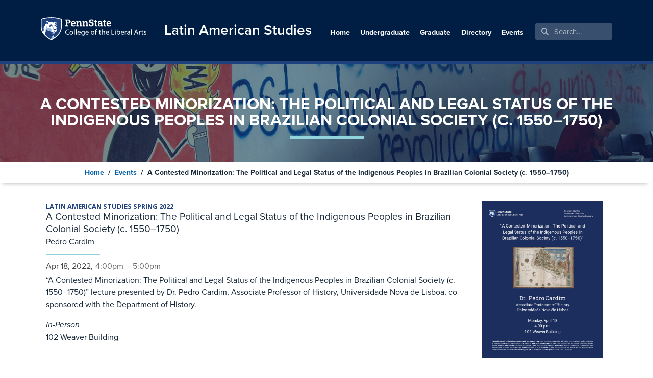

--- FILE ---
content_type: text/html; charset=UTF-8
request_url: https://latinamericanstudies.la.psu.edu/events/1042-2/
body_size: 36074
content:
<!doctype html>
<html lang="en-US">
<head>
	<meta charset="UTF-8"><script type="text/javascript">(window.NREUM||(NREUM={})).init={ajax:{deny_list:["bam.nr-data.net"]},feature_flags:["soft_nav"]};(window.NREUM||(NREUM={})).loader_config={licenseKey:"NRJS-9492db17adbd8e5312e",applicationID:"991938872",browserID:"991939255"};;/*! For license information please see nr-loader-rum-1.308.0.min.js.LICENSE.txt */
(()=>{var e,t,r={163:(e,t,r)=>{"use strict";r.d(t,{j:()=>E});var n=r(384),i=r(1741);var a=r(2555);r(860).K7.genericEvents;const s="experimental.resources",o="register",c=e=>{if(!e||"string"!=typeof e)return!1;try{document.createDocumentFragment().querySelector(e)}catch{return!1}return!0};var d=r(2614),u=r(944),l=r(8122);const f="[data-nr-mask]",g=e=>(0,l.a)(e,(()=>{const e={feature_flags:[],experimental:{allow_registered_children:!1,resources:!1},mask_selector:"*",block_selector:"[data-nr-block]",mask_input_options:{color:!1,date:!1,"datetime-local":!1,email:!1,month:!1,number:!1,range:!1,search:!1,tel:!1,text:!1,time:!1,url:!1,week:!1,textarea:!1,select:!1,password:!0}};return{ajax:{deny_list:void 0,block_internal:!0,enabled:!0,autoStart:!0},api:{get allow_registered_children(){return e.feature_flags.includes(o)||e.experimental.allow_registered_children},set allow_registered_children(t){e.experimental.allow_registered_children=t},duplicate_registered_data:!1},browser_consent_mode:{enabled:!1},distributed_tracing:{enabled:void 0,exclude_newrelic_header:void 0,cors_use_newrelic_header:void 0,cors_use_tracecontext_headers:void 0,allowed_origins:void 0},get feature_flags(){return e.feature_flags},set feature_flags(t){e.feature_flags=t},generic_events:{enabled:!0,autoStart:!0},harvest:{interval:30},jserrors:{enabled:!0,autoStart:!0},logging:{enabled:!0,autoStart:!0},metrics:{enabled:!0,autoStart:!0},obfuscate:void 0,page_action:{enabled:!0},page_view_event:{enabled:!0,autoStart:!0},page_view_timing:{enabled:!0,autoStart:!0},performance:{capture_marks:!1,capture_measures:!1,capture_detail:!0,resources:{get enabled(){return e.feature_flags.includes(s)||e.experimental.resources},set enabled(t){e.experimental.resources=t},asset_types:[],first_party_domains:[],ignore_newrelic:!0}},privacy:{cookies_enabled:!0},proxy:{assets:void 0,beacon:void 0},session:{expiresMs:d.wk,inactiveMs:d.BB},session_replay:{autoStart:!0,enabled:!1,preload:!1,sampling_rate:10,error_sampling_rate:100,collect_fonts:!1,inline_images:!1,fix_stylesheets:!0,mask_all_inputs:!0,get mask_text_selector(){return e.mask_selector},set mask_text_selector(t){c(t)?e.mask_selector="".concat(t,",").concat(f):""===t||null===t?e.mask_selector=f:(0,u.R)(5,t)},get block_class(){return"nr-block"},get ignore_class(){return"nr-ignore"},get mask_text_class(){return"nr-mask"},get block_selector(){return e.block_selector},set block_selector(t){c(t)?e.block_selector+=",".concat(t):""!==t&&(0,u.R)(6,t)},get mask_input_options(){return e.mask_input_options},set mask_input_options(t){t&&"object"==typeof t?e.mask_input_options={...t,password:!0}:(0,u.R)(7,t)}},session_trace:{enabled:!0,autoStart:!0},soft_navigations:{enabled:!0,autoStart:!0},spa:{enabled:!0,autoStart:!0},ssl:void 0,user_actions:{enabled:!0,elementAttributes:["id","className","tagName","type"]}}})());var p=r(6154),m=r(9324);let h=0;const v={buildEnv:m.F3,distMethod:m.Xs,version:m.xv,originTime:p.WN},b={consented:!1},y={appMetadata:{},get consented(){return this.session?.state?.consent||b.consented},set consented(e){b.consented=e},customTransaction:void 0,denyList:void 0,disabled:!1,harvester:void 0,isolatedBacklog:!1,isRecording:!1,loaderType:void 0,maxBytes:3e4,obfuscator:void 0,onerror:void 0,ptid:void 0,releaseIds:{},session:void 0,timeKeeper:void 0,registeredEntities:[],jsAttributesMetadata:{bytes:0},get harvestCount(){return++h}},_=e=>{const t=(0,l.a)(e,y),r=Object.keys(v).reduce((e,t)=>(e[t]={value:v[t],writable:!1,configurable:!0,enumerable:!0},e),{});return Object.defineProperties(t,r)};var w=r(5701);const x=e=>{const t=e.startsWith("http");e+="/",r.p=t?e:"https://"+e};var R=r(7836),k=r(3241);const A={accountID:void 0,trustKey:void 0,agentID:void 0,licenseKey:void 0,applicationID:void 0,xpid:void 0},S=e=>(0,l.a)(e,A),T=new Set;function E(e,t={},r,s){let{init:o,info:c,loader_config:d,runtime:u={},exposed:l=!0}=t;if(!c){const e=(0,n.pV)();o=e.init,c=e.info,d=e.loader_config}e.init=g(o||{}),e.loader_config=S(d||{}),c.jsAttributes??={},p.bv&&(c.jsAttributes.isWorker=!0),e.info=(0,a.D)(c);const f=e.init,m=[c.beacon,c.errorBeacon];T.has(e.agentIdentifier)||(f.proxy.assets&&(x(f.proxy.assets),m.push(f.proxy.assets)),f.proxy.beacon&&m.push(f.proxy.beacon),e.beacons=[...m],function(e){const t=(0,n.pV)();Object.getOwnPropertyNames(i.W.prototype).forEach(r=>{const n=i.W.prototype[r];if("function"!=typeof n||"constructor"===n)return;let a=t[r];e[r]&&!1!==e.exposed&&"micro-agent"!==e.runtime?.loaderType&&(t[r]=(...t)=>{const n=e[r](...t);return a?a(...t):n})})}(e),(0,n.US)("activatedFeatures",w.B)),u.denyList=[...f.ajax.deny_list||[],...f.ajax.block_internal?m:[]],u.ptid=e.agentIdentifier,u.loaderType=r,e.runtime=_(u),T.has(e.agentIdentifier)||(e.ee=R.ee.get(e.agentIdentifier),e.exposed=l,(0,k.W)({agentIdentifier:e.agentIdentifier,drained:!!w.B?.[e.agentIdentifier],type:"lifecycle",name:"initialize",feature:void 0,data:e.config})),T.add(e.agentIdentifier)}},384:(e,t,r)=>{"use strict";r.d(t,{NT:()=>s,US:()=>u,Zm:()=>o,bQ:()=>d,dV:()=>c,pV:()=>l});var n=r(6154),i=r(1863),a=r(1910);const s={beacon:"bam.nr-data.net",errorBeacon:"bam.nr-data.net"};function o(){return n.gm.NREUM||(n.gm.NREUM={}),void 0===n.gm.newrelic&&(n.gm.newrelic=n.gm.NREUM),n.gm.NREUM}function c(){let e=o();return e.o||(e.o={ST:n.gm.setTimeout,SI:n.gm.setImmediate||n.gm.setInterval,CT:n.gm.clearTimeout,XHR:n.gm.XMLHttpRequest,REQ:n.gm.Request,EV:n.gm.Event,PR:n.gm.Promise,MO:n.gm.MutationObserver,FETCH:n.gm.fetch,WS:n.gm.WebSocket},(0,a.i)(...Object.values(e.o))),e}function d(e,t){let r=o();r.initializedAgents??={},t.initializedAt={ms:(0,i.t)(),date:new Date},r.initializedAgents[e]=t}function u(e,t){o()[e]=t}function l(){return function(){let e=o();const t=e.info||{};e.info={beacon:s.beacon,errorBeacon:s.errorBeacon,...t}}(),function(){let e=o();const t=e.init||{};e.init={...t}}(),c(),function(){let e=o();const t=e.loader_config||{};e.loader_config={...t}}(),o()}},782:(e,t,r)=>{"use strict";r.d(t,{T:()=>n});const n=r(860).K7.pageViewTiming},860:(e,t,r)=>{"use strict";r.d(t,{$J:()=>u,K7:()=>c,P3:()=>d,XX:()=>i,Yy:()=>o,df:()=>a,qY:()=>n,v4:()=>s});const n="events",i="jserrors",a="browser/blobs",s="rum",o="browser/logs",c={ajax:"ajax",genericEvents:"generic_events",jserrors:i,logging:"logging",metrics:"metrics",pageAction:"page_action",pageViewEvent:"page_view_event",pageViewTiming:"page_view_timing",sessionReplay:"session_replay",sessionTrace:"session_trace",softNav:"soft_navigations",spa:"spa"},d={[c.pageViewEvent]:1,[c.pageViewTiming]:2,[c.metrics]:3,[c.jserrors]:4,[c.spa]:5,[c.ajax]:6,[c.sessionTrace]:7,[c.softNav]:8,[c.sessionReplay]:9,[c.logging]:10,[c.genericEvents]:11},u={[c.pageViewEvent]:s,[c.pageViewTiming]:n,[c.ajax]:n,[c.spa]:n,[c.softNav]:n,[c.metrics]:i,[c.jserrors]:i,[c.sessionTrace]:a,[c.sessionReplay]:a,[c.logging]:o,[c.genericEvents]:"ins"}},944:(e,t,r)=>{"use strict";r.d(t,{R:()=>i});var n=r(3241);function i(e,t){"function"==typeof console.debug&&(console.debug("New Relic Warning: https://github.com/newrelic/newrelic-browser-agent/blob/main/docs/warning-codes.md#".concat(e),t),(0,n.W)({agentIdentifier:null,drained:null,type:"data",name:"warn",feature:"warn",data:{code:e,secondary:t}}))}},1687:(e,t,r)=>{"use strict";r.d(t,{Ak:()=>d,Ze:()=>f,x3:()=>u});var n=r(3241),i=r(7836),a=r(3606),s=r(860),o=r(2646);const c={};function d(e,t){const r={staged:!1,priority:s.P3[t]||0};l(e),c[e].get(t)||c[e].set(t,r)}function u(e,t){e&&c[e]&&(c[e].get(t)&&c[e].delete(t),p(e,t,!1),c[e].size&&g(e))}function l(e){if(!e)throw new Error("agentIdentifier required");c[e]||(c[e]=new Map)}function f(e="",t="feature",r=!1){if(l(e),!e||!c[e].get(t)||r)return p(e,t);c[e].get(t).staged=!0,g(e)}function g(e){const t=Array.from(c[e]);t.every(([e,t])=>t.staged)&&(t.sort((e,t)=>e[1].priority-t[1].priority),t.forEach(([t])=>{c[e].delete(t),p(e,t)}))}function p(e,t,r=!0){const s=e?i.ee.get(e):i.ee,c=a.i.handlers;if(!s.aborted&&s.backlog&&c){if((0,n.W)({agentIdentifier:e,type:"lifecycle",name:"drain",feature:t}),r){const e=s.backlog[t],r=c[t];if(r){for(let t=0;e&&t<e.length;++t)m(e[t],r);Object.entries(r).forEach(([e,t])=>{Object.values(t||{}).forEach(t=>{t[0]?.on&&t[0]?.context()instanceof o.y&&t[0].on(e,t[1])})})}}s.isolatedBacklog||delete c[t],s.backlog[t]=null,s.emit("drain-"+t,[])}}function m(e,t){var r=e[1];Object.values(t[r]||{}).forEach(t=>{var r=e[0];if(t[0]===r){var n=t[1],i=e[3],a=e[2];n.apply(i,a)}})}},1738:(e,t,r)=>{"use strict";r.d(t,{U:()=>g,Y:()=>f});var n=r(3241),i=r(9908),a=r(1863),s=r(944),o=r(5701),c=r(3969),d=r(8362),u=r(860),l=r(4261);function f(e,t,r,a){const f=a||r;!f||f[e]&&f[e]!==d.d.prototype[e]||(f[e]=function(){(0,i.p)(c.xV,["API/"+e+"/called"],void 0,u.K7.metrics,r.ee),(0,n.W)({agentIdentifier:r.agentIdentifier,drained:!!o.B?.[r.agentIdentifier],type:"data",name:"api",feature:l.Pl+e,data:{}});try{return t.apply(this,arguments)}catch(e){(0,s.R)(23,e)}})}function g(e,t,r,n,s){const o=e.info;null===r?delete o.jsAttributes[t]:o.jsAttributes[t]=r,(s||null===r)&&(0,i.p)(l.Pl+n,[(0,a.t)(),t,r],void 0,"session",e.ee)}},1741:(e,t,r)=>{"use strict";r.d(t,{W:()=>a});var n=r(944),i=r(4261);class a{#e(e,...t){if(this[e]!==a.prototype[e])return this[e](...t);(0,n.R)(35,e)}addPageAction(e,t){return this.#e(i.hG,e,t)}register(e){return this.#e(i.eY,e)}recordCustomEvent(e,t){return this.#e(i.fF,e,t)}setPageViewName(e,t){return this.#e(i.Fw,e,t)}setCustomAttribute(e,t,r){return this.#e(i.cD,e,t,r)}noticeError(e,t){return this.#e(i.o5,e,t)}setUserId(e,t=!1){return this.#e(i.Dl,e,t)}setApplicationVersion(e){return this.#e(i.nb,e)}setErrorHandler(e){return this.#e(i.bt,e)}addRelease(e,t){return this.#e(i.k6,e,t)}log(e,t){return this.#e(i.$9,e,t)}start(){return this.#e(i.d3)}finished(e){return this.#e(i.BL,e)}recordReplay(){return this.#e(i.CH)}pauseReplay(){return this.#e(i.Tb)}addToTrace(e){return this.#e(i.U2,e)}setCurrentRouteName(e){return this.#e(i.PA,e)}interaction(e){return this.#e(i.dT,e)}wrapLogger(e,t,r){return this.#e(i.Wb,e,t,r)}measure(e,t){return this.#e(i.V1,e,t)}consent(e){return this.#e(i.Pv,e)}}},1863:(e,t,r)=>{"use strict";function n(){return Math.floor(performance.now())}r.d(t,{t:()=>n})},1910:(e,t,r)=>{"use strict";r.d(t,{i:()=>a});var n=r(944);const i=new Map;function a(...e){return e.every(e=>{if(i.has(e))return i.get(e);const t="function"==typeof e?e.toString():"",r=t.includes("[native code]"),a=t.includes("nrWrapper");return r||a||(0,n.R)(64,e?.name||t),i.set(e,r),r})}},2555:(e,t,r)=>{"use strict";r.d(t,{D:()=>o,f:()=>s});var n=r(384),i=r(8122);const a={beacon:n.NT.beacon,errorBeacon:n.NT.errorBeacon,licenseKey:void 0,applicationID:void 0,sa:void 0,queueTime:void 0,applicationTime:void 0,ttGuid:void 0,user:void 0,account:void 0,product:void 0,extra:void 0,jsAttributes:{},userAttributes:void 0,atts:void 0,transactionName:void 0,tNamePlain:void 0};function s(e){try{return!!e.licenseKey&&!!e.errorBeacon&&!!e.applicationID}catch(e){return!1}}const o=e=>(0,i.a)(e,a)},2614:(e,t,r)=>{"use strict";r.d(t,{BB:()=>s,H3:()=>n,g:()=>d,iL:()=>c,tS:()=>o,uh:()=>i,wk:()=>a});const n="NRBA",i="SESSION",a=144e5,s=18e5,o={STARTED:"session-started",PAUSE:"session-pause",RESET:"session-reset",RESUME:"session-resume",UPDATE:"session-update"},c={SAME_TAB:"same-tab",CROSS_TAB:"cross-tab"},d={OFF:0,FULL:1,ERROR:2}},2646:(e,t,r)=>{"use strict";r.d(t,{y:()=>n});class n{constructor(e){this.contextId=e}}},2843:(e,t,r)=>{"use strict";r.d(t,{G:()=>a,u:()=>i});var n=r(3878);function i(e,t=!1,r,i){(0,n.DD)("visibilitychange",function(){if(t)return void("hidden"===document.visibilityState&&e());e(document.visibilityState)},r,i)}function a(e,t,r){(0,n.sp)("pagehide",e,t,r)}},3241:(e,t,r)=>{"use strict";r.d(t,{W:()=>a});var n=r(6154);const i="newrelic";function a(e={}){try{n.gm.dispatchEvent(new CustomEvent(i,{detail:e}))}catch(e){}}},3606:(e,t,r)=>{"use strict";r.d(t,{i:()=>a});var n=r(9908);a.on=s;var i=a.handlers={};function a(e,t,r,a){s(a||n.d,i,e,t,r)}function s(e,t,r,i,a){a||(a="feature"),e||(e=n.d);var s=t[a]=t[a]||{};(s[r]=s[r]||[]).push([e,i])}},3878:(e,t,r)=>{"use strict";function n(e,t){return{capture:e,passive:!1,signal:t}}function i(e,t,r=!1,i){window.addEventListener(e,t,n(r,i))}function a(e,t,r=!1,i){document.addEventListener(e,t,n(r,i))}r.d(t,{DD:()=>a,jT:()=>n,sp:()=>i})},3969:(e,t,r)=>{"use strict";r.d(t,{TZ:()=>n,XG:()=>o,rs:()=>i,xV:()=>s,z_:()=>a});const n=r(860).K7.metrics,i="sm",a="cm",s="storeSupportabilityMetrics",o="storeEventMetrics"},4234:(e,t,r)=>{"use strict";r.d(t,{W:()=>a});var n=r(7836),i=r(1687);class a{constructor(e,t){this.agentIdentifier=e,this.ee=n.ee.get(e),this.featureName=t,this.blocked=!1}deregisterDrain(){(0,i.x3)(this.agentIdentifier,this.featureName)}}},4261:(e,t,r)=>{"use strict";r.d(t,{$9:()=>d,BL:()=>o,CH:()=>g,Dl:()=>_,Fw:()=>y,PA:()=>h,Pl:()=>n,Pv:()=>k,Tb:()=>l,U2:()=>a,V1:()=>R,Wb:()=>x,bt:()=>b,cD:()=>v,d3:()=>w,dT:()=>c,eY:()=>p,fF:()=>f,hG:()=>i,k6:()=>s,nb:()=>m,o5:()=>u});const n="api-",i="addPageAction",a="addToTrace",s="addRelease",o="finished",c="interaction",d="log",u="noticeError",l="pauseReplay",f="recordCustomEvent",g="recordReplay",p="register",m="setApplicationVersion",h="setCurrentRouteName",v="setCustomAttribute",b="setErrorHandler",y="setPageViewName",_="setUserId",w="start",x="wrapLogger",R="measure",k="consent"},5289:(e,t,r)=>{"use strict";r.d(t,{GG:()=>s,Qr:()=>c,sB:()=>o});var n=r(3878),i=r(6389);function a(){return"undefined"==typeof document||"complete"===document.readyState}function s(e,t){if(a())return e();const r=(0,i.J)(e),s=setInterval(()=>{a()&&(clearInterval(s),r())},500);(0,n.sp)("load",r,t)}function o(e){if(a())return e();(0,n.DD)("DOMContentLoaded",e)}function c(e){if(a())return e();(0,n.sp)("popstate",e)}},5607:(e,t,r)=>{"use strict";r.d(t,{W:()=>n});const n=(0,r(9566).bz)()},5701:(e,t,r)=>{"use strict";r.d(t,{B:()=>a,t:()=>s});var n=r(3241);const i=new Set,a={};function s(e,t){const r=t.agentIdentifier;a[r]??={},e&&"object"==typeof e&&(i.has(r)||(t.ee.emit("rumresp",[e]),a[r]=e,i.add(r),(0,n.W)({agentIdentifier:r,loaded:!0,drained:!0,type:"lifecycle",name:"load",feature:void 0,data:e})))}},6154:(e,t,r)=>{"use strict";r.d(t,{OF:()=>c,RI:()=>i,WN:()=>u,bv:()=>a,eN:()=>l,gm:()=>s,mw:()=>o,sb:()=>d});var n=r(1863);const i="undefined"!=typeof window&&!!window.document,a="undefined"!=typeof WorkerGlobalScope&&("undefined"!=typeof self&&self instanceof WorkerGlobalScope&&self.navigator instanceof WorkerNavigator||"undefined"!=typeof globalThis&&globalThis instanceof WorkerGlobalScope&&globalThis.navigator instanceof WorkerNavigator),s=i?window:"undefined"!=typeof WorkerGlobalScope&&("undefined"!=typeof self&&self instanceof WorkerGlobalScope&&self||"undefined"!=typeof globalThis&&globalThis instanceof WorkerGlobalScope&&globalThis),o=Boolean("hidden"===s?.document?.visibilityState),c=/iPad|iPhone|iPod/.test(s.navigator?.userAgent),d=c&&"undefined"==typeof SharedWorker,u=((()=>{const e=s.navigator?.userAgent?.match(/Firefox[/\s](\d+\.\d+)/);Array.isArray(e)&&e.length>=2&&e[1]})(),Date.now()-(0,n.t)()),l=()=>"undefined"!=typeof PerformanceNavigationTiming&&s?.performance?.getEntriesByType("navigation")?.[0]?.responseStart},6389:(e,t,r)=>{"use strict";function n(e,t=500,r={}){const n=r?.leading||!1;let i;return(...r)=>{n&&void 0===i&&(e.apply(this,r),i=setTimeout(()=>{i=clearTimeout(i)},t)),n||(clearTimeout(i),i=setTimeout(()=>{e.apply(this,r)},t))}}function i(e){let t=!1;return(...r)=>{t||(t=!0,e.apply(this,r))}}r.d(t,{J:()=>i,s:()=>n})},6630:(e,t,r)=>{"use strict";r.d(t,{T:()=>n});const n=r(860).K7.pageViewEvent},7699:(e,t,r)=>{"use strict";r.d(t,{It:()=>a,KC:()=>o,No:()=>i,qh:()=>s});var n=r(860);const i=16e3,a=1e6,s="SESSION_ERROR",o={[n.K7.logging]:!0,[n.K7.genericEvents]:!1,[n.K7.jserrors]:!1,[n.K7.ajax]:!1}},7836:(e,t,r)=>{"use strict";r.d(t,{P:()=>o,ee:()=>c});var n=r(384),i=r(8990),a=r(2646),s=r(5607);const o="nr@context:".concat(s.W),c=function e(t,r){var n={},s={},u={},l=!1;try{l=16===r.length&&d.initializedAgents?.[r]?.runtime.isolatedBacklog}catch(e){}var f={on:p,addEventListener:p,removeEventListener:function(e,t){var r=n[e];if(!r)return;for(var i=0;i<r.length;i++)r[i]===t&&r.splice(i,1)},emit:function(e,r,n,i,a){!1!==a&&(a=!0);if(c.aborted&&!i)return;t&&a&&t.emit(e,r,n);var o=g(n);m(e).forEach(e=>{e.apply(o,r)});var d=v()[s[e]];d&&d.push([f,e,r,o]);return o},get:h,listeners:m,context:g,buffer:function(e,t){const r=v();if(t=t||"feature",f.aborted)return;Object.entries(e||{}).forEach(([e,n])=>{s[n]=t,t in r||(r[t]=[])})},abort:function(){f._aborted=!0,Object.keys(f.backlog).forEach(e=>{delete f.backlog[e]})},isBuffering:function(e){return!!v()[s[e]]},debugId:r,backlog:l?{}:t&&"object"==typeof t.backlog?t.backlog:{},isolatedBacklog:l};return Object.defineProperty(f,"aborted",{get:()=>{let e=f._aborted||!1;return e||(t&&(e=t.aborted),e)}}),f;function g(e){return e&&e instanceof a.y?e:e?(0,i.I)(e,o,()=>new a.y(o)):new a.y(o)}function p(e,t){n[e]=m(e).concat(t)}function m(e){return n[e]||[]}function h(t){return u[t]=u[t]||e(f,t)}function v(){return f.backlog}}(void 0,"globalEE"),d=(0,n.Zm)();d.ee||(d.ee=c)},8122:(e,t,r)=>{"use strict";r.d(t,{a:()=>i});var n=r(944);function i(e,t){try{if(!e||"object"!=typeof e)return(0,n.R)(3);if(!t||"object"!=typeof t)return(0,n.R)(4);const r=Object.create(Object.getPrototypeOf(t),Object.getOwnPropertyDescriptors(t)),a=0===Object.keys(r).length?e:r;for(let s in a)if(void 0!==e[s])try{if(null===e[s]){r[s]=null;continue}Array.isArray(e[s])&&Array.isArray(t[s])?r[s]=Array.from(new Set([...e[s],...t[s]])):"object"==typeof e[s]&&"object"==typeof t[s]?r[s]=i(e[s],t[s]):r[s]=e[s]}catch(e){r[s]||(0,n.R)(1,e)}return r}catch(e){(0,n.R)(2,e)}}},8362:(e,t,r)=>{"use strict";r.d(t,{d:()=>a});var n=r(9566),i=r(1741);class a extends i.W{agentIdentifier=(0,n.LA)(16)}},8374:(e,t,r)=>{r.nc=(()=>{try{return document?.currentScript?.nonce}catch(e){}return""})()},8990:(e,t,r)=>{"use strict";r.d(t,{I:()=>i});var n=Object.prototype.hasOwnProperty;function i(e,t,r){if(n.call(e,t))return e[t];var i=r();if(Object.defineProperty&&Object.keys)try{return Object.defineProperty(e,t,{value:i,writable:!0,enumerable:!1}),i}catch(e){}return e[t]=i,i}},9324:(e,t,r)=>{"use strict";r.d(t,{F3:()=>i,Xs:()=>a,xv:()=>n});const n="1.308.0",i="PROD",a="CDN"},9566:(e,t,r)=>{"use strict";r.d(t,{LA:()=>o,bz:()=>s});var n=r(6154);const i="xxxxxxxx-xxxx-4xxx-yxxx-xxxxxxxxxxxx";function a(e,t){return e?15&e[t]:16*Math.random()|0}function s(){const e=n.gm?.crypto||n.gm?.msCrypto;let t,r=0;return e&&e.getRandomValues&&(t=e.getRandomValues(new Uint8Array(30))),i.split("").map(e=>"x"===e?a(t,r++).toString(16):"y"===e?(3&a()|8).toString(16):e).join("")}function o(e){const t=n.gm?.crypto||n.gm?.msCrypto;let r,i=0;t&&t.getRandomValues&&(r=t.getRandomValues(new Uint8Array(e)));const s=[];for(var o=0;o<e;o++)s.push(a(r,i++).toString(16));return s.join("")}},9908:(e,t,r)=>{"use strict";r.d(t,{d:()=>n,p:()=>i});var n=r(7836).ee.get("handle");function i(e,t,r,i,a){a?(a.buffer([e],i),a.emit(e,t,r)):(n.buffer([e],i),n.emit(e,t,r))}}},n={};function i(e){var t=n[e];if(void 0!==t)return t.exports;var a=n[e]={exports:{}};return r[e](a,a.exports,i),a.exports}i.m=r,i.d=(e,t)=>{for(var r in t)i.o(t,r)&&!i.o(e,r)&&Object.defineProperty(e,r,{enumerable:!0,get:t[r]})},i.f={},i.e=e=>Promise.all(Object.keys(i.f).reduce((t,r)=>(i.f[r](e,t),t),[])),i.u=e=>"nr-rum-1.308.0.min.js",i.o=(e,t)=>Object.prototype.hasOwnProperty.call(e,t),e={},t="NRBA-1.308.0.PROD:",i.l=(r,n,a,s)=>{if(e[r])e[r].push(n);else{var o,c;if(void 0!==a)for(var d=document.getElementsByTagName("script"),u=0;u<d.length;u++){var l=d[u];if(l.getAttribute("src")==r||l.getAttribute("data-webpack")==t+a){o=l;break}}if(!o){c=!0;var f={296:"sha512-+MIMDsOcckGXa1EdWHqFNv7P+JUkd5kQwCBr3KE6uCvnsBNUrdSt4a/3/L4j4TxtnaMNjHpza2/erNQbpacJQA=="};(o=document.createElement("script")).charset="utf-8",i.nc&&o.setAttribute("nonce",i.nc),o.setAttribute("data-webpack",t+a),o.src=r,0!==o.src.indexOf(window.location.origin+"/")&&(o.crossOrigin="anonymous"),f[s]&&(o.integrity=f[s])}e[r]=[n];var g=(t,n)=>{o.onerror=o.onload=null,clearTimeout(p);var i=e[r];if(delete e[r],o.parentNode&&o.parentNode.removeChild(o),i&&i.forEach(e=>e(n)),t)return t(n)},p=setTimeout(g.bind(null,void 0,{type:"timeout",target:o}),12e4);o.onerror=g.bind(null,o.onerror),o.onload=g.bind(null,o.onload),c&&document.head.appendChild(o)}},i.r=e=>{"undefined"!=typeof Symbol&&Symbol.toStringTag&&Object.defineProperty(e,Symbol.toStringTag,{value:"Module"}),Object.defineProperty(e,"__esModule",{value:!0})},i.p="https://js-agent.newrelic.com/",(()=>{var e={374:0,840:0};i.f.j=(t,r)=>{var n=i.o(e,t)?e[t]:void 0;if(0!==n)if(n)r.push(n[2]);else{var a=new Promise((r,i)=>n=e[t]=[r,i]);r.push(n[2]=a);var s=i.p+i.u(t),o=new Error;i.l(s,r=>{if(i.o(e,t)&&(0!==(n=e[t])&&(e[t]=void 0),n)){var a=r&&("load"===r.type?"missing":r.type),s=r&&r.target&&r.target.src;o.message="Loading chunk "+t+" failed: ("+a+": "+s+")",o.name="ChunkLoadError",o.type=a,o.request=s,n[1](o)}},"chunk-"+t,t)}};var t=(t,r)=>{var n,a,[s,o,c]=r,d=0;if(s.some(t=>0!==e[t])){for(n in o)i.o(o,n)&&(i.m[n]=o[n]);if(c)c(i)}for(t&&t(r);d<s.length;d++)a=s[d],i.o(e,a)&&e[a]&&e[a][0](),e[a]=0},r=self["webpackChunk:NRBA-1.308.0.PROD"]=self["webpackChunk:NRBA-1.308.0.PROD"]||[];r.forEach(t.bind(null,0)),r.push=t.bind(null,r.push.bind(r))})(),(()=>{"use strict";i(8374);var e=i(8362),t=i(860);const r=Object.values(t.K7);var n=i(163);var a=i(9908),s=i(1863),o=i(4261),c=i(1738);var d=i(1687),u=i(4234),l=i(5289),f=i(6154),g=i(944),p=i(384);const m=e=>f.RI&&!0===e?.privacy.cookies_enabled;function h(e){return!!(0,p.dV)().o.MO&&m(e)&&!0===e?.session_trace.enabled}var v=i(6389),b=i(7699);class y extends u.W{constructor(e,t){super(e.agentIdentifier,t),this.agentRef=e,this.abortHandler=void 0,this.featAggregate=void 0,this.loadedSuccessfully=void 0,this.onAggregateImported=new Promise(e=>{this.loadedSuccessfully=e}),this.deferred=Promise.resolve(),!1===e.init[this.featureName].autoStart?this.deferred=new Promise((t,r)=>{this.ee.on("manual-start-all",(0,v.J)(()=>{(0,d.Ak)(e.agentIdentifier,this.featureName),t()}))}):(0,d.Ak)(e.agentIdentifier,t)}importAggregator(e,t,r={}){if(this.featAggregate)return;const n=async()=>{let n;await this.deferred;try{if(m(e.init)){const{setupAgentSession:t}=await i.e(296).then(i.bind(i,3305));n=t(e)}}catch(e){(0,g.R)(20,e),this.ee.emit("internal-error",[e]),(0,a.p)(b.qh,[e],void 0,this.featureName,this.ee)}try{if(!this.#t(this.featureName,n,e.init))return(0,d.Ze)(this.agentIdentifier,this.featureName),void this.loadedSuccessfully(!1);const{Aggregate:i}=await t();this.featAggregate=new i(e,r),e.runtime.harvester.initializedAggregates.push(this.featAggregate),this.loadedSuccessfully(!0)}catch(e){(0,g.R)(34,e),this.abortHandler?.(),(0,d.Ze)(this.agentIdentifier,this.featureName,!0),this.loadedSuccessfully(!1),this.ee&&this.ee.abort()}};f.RI?(0,l.GG)(()=>n(),!0):n()}#t(e,r,n){if(this.blocked)return!1;switch(e){case t.K7.sessionReplay:return h(n)&&!!r;case t.K7.sessionTrace:return!!r;default:return!0}}}var _=i(6630),w=i(2614),x=i(3241);class R extends y{static featureName=_.T;constructor(e){var t;super(e,_.T),this.setupInspectionEvents(e.agentIdentifier),t=e,(0,c.Y)(o.Fw,function(e,r){"string"==typeof e&&("/"!==e.charAt(0)&&(e="/"+e),t.runtime.customTransaction=(r||"http://custom.transaction")+e,(0,a.p)(o.Pl+o.Fw,[(0,s.t)()],void 0,void 0,t.ee))},t),this.importAggregator(e,()=>i.e(296).then(i.bind(i,3943)))}setupInspectionEvents(e){const t=(t,r)=>{t&&(0,x.W)({agentIdentifier:e,timeStamp:t.timeStamp,loaded:"complete"===t.target.readyState,type:"window",name:r,data:t.target.location+""})};(0,l.sB)(e=>{t(e,"DOMContentLoaded")}),(0,l.GG)(e=>{t(e,"load")}),(0,l.Qr)(e=>{t(e,"navigate")}),this.ee.on(w.tS.UPDATE,(t,r)=>{(0,x.W)({agentIdentifier:e,type:"lifecycle",name:"session",data:r})})}}class k extends e.d{constructor(e){var t;(super(),f.gm)?(this.features={},(0,p.bQ)(this.agentIdentifier,this),this.desiredFeatures=new Set(e.features||[]),this.desiredFeatures.add(R),(0,n.j)(this,e,e.loaderType||"agent"),t=this,(0,c.Y)(o.cD,function(e,r,n=!1){if("string"==typeof e){if(["string","number","boolean"].includes(typeof r)||null===r)return(0,c.U)(t,e,r,o.cD,n);(0,g.R)(40,typeof r)}else(0,g.R)(39,typeof e)},t),function(e){(0,c.Y)(o.Dl,function(t,r=!1){if("string"!=typeof t&&null!==t)return void(0,g.R)(41,typeof t);const n=e.info.jsAttributes["enduser.id"];r&&null!=n&&n!==t?(0,a.p)(o.Pl+"setUserIdAndResetSession",[t],void 0,"session",e.ee):(0,c.U)(e,"enduser.id",t,o.Dl,!0)},e)}(this),function(e){(0,c.Y)(o.nb,function(t){if("string"==typeof t||null===t)return(0,c.U)(e,"application.version",t,o.nb,!1);(0,g.R)(42,typeof t)},e)}(this),function(e){(0,c.Y)(o.d3,function(){e.ee.emit("manual-start-all")},e)}(this),function(e){(0,c.Y)(o.Pv,function(t=!0){if("boolean"==typeof t){if((0,a.p)(o.Pl+o.Pv,[t],void 0,"session",e.ee),e.runtime.consented=t,t){const t=e.features.page_view_event;t.onAggregateImported.then(e=>{const r=t.featAggregate;e&&!r.sentRum&&r.sendRum()})}}else(0,g.R)(65,typeof t)},e)}(this),this.run()):(0,g.R)(21)}get config(){return{info:this.info,init:this.init,loader_config:this.loader_config,runtime:this.runtime}}get api(){return this}run(){try{const e=function(e){const t={};return r.forEach(r=>{t[r]=!!e[r]?.enabled}),t}(this.init),n=[...this.desiredFeatures];n.sort((e,r)=>t.P3[e.featureName]-t.P3[r.featureName]),n.forEach(r=>{if(!e[r.featureName]&&r.featureName!==t.K7.pageViewEvent)return;if(r.featureName===t.K7.spa)return void(0,g.R)(67);const n=function(e){switch(e){case t.K7.ajax:return[t.K7.jserrors];case t.K7.sessionTrace:return[t.K7.ajax,t.K7.pageViewEvent];case t.K7.sessionReplay:return[t.K7.sessionTrace];case t.K7.pageViewTiming:return[t.K7.pageViewEvent];default:return[]}}(r.featureName).filter(e=>!(e in this.features));n.length>0&&(0,g.R)(36,{targetFeature:r.featureName,missingDependencies:n}),this.features[r.featureName]=new r(this)})}catch(e){(0,g.R)(22,e);for(const e in this.features)this.features[e].abortHandler?.();const t=(0,p.Zm)();delete t.initializedAgents[this.agentIdentifier]?.features,delete this.sharedAggregator;return t.ee.get(this.agentIdentifier).abort(),!1}}}var A=i(2843),S=i(782);class T extends y{static featureName=S.T;constructor(e){super(e,S.T),f.RI&&((0,A.u)(()=>(0,a.p)("docHidden",[(0,s.t)()],void 0,S.T,this.ee),!0),(0,A.G)(()=>(0,a.p)("winPagehide",[(0,s.t)()],void 0,S.T,this.ee)),this.importAggregator(e,()=>i.e(296).then(i.bind(i,2117))))}}var E=i(3969);class I extends y{static featureName=E.TZ;constructor(e){super(e,E.TZ),f.RI&&document.addEventListener("securitypolicyviolation",e=>{(0,a.p)(E.xV,["Generic/CSPViolation/Detected"],void 0,this.featureName,this.ee)}),this.importAggregator(e,()=>i.e(296).then(i.bind(i,9623)))}}new k({features:[R,T,I],loaderType:"lite"})})()})();</script>
	<meta name="viewport" content="width=device-width, initial-scale=1">
	<link rel="profile" href="https://gmpg.org/xfn/11">
	<meta name='robots' content='index, follow, max-image-preview:large, max-snippet:-1, max-video-preview:-1' />

	<!-- This site is optimized with the Yoast SEO plugin v23.1 - https://yoast.com/wordpress/plugins/seo/ -->
	<title>A Contested Minorization: The Political and Legal Status of the Indigenous Peoples in Brazilian Colonial Society (c. 1550–1750) - Latin American Studies</title>
	<link rel="canonical" href="https://latinamericanstudies.la.psu.edu/events/1042-2/" />
	<meta property="og:locale" content="en_US" />
	<meta property="og:type" content="article" />
	<meta property="og:title" content="A Contested Minorization: The Political and Legal Status of the Indigenous Peoples in Brazilian Colonial Society (c. 1550–1750) - Latin American Studies" />
	<meta property="og:url" content="https://latinamericanstudies.la.psu.edu/events/1042-2/" />
	<meta property="og:site_name" content="Latin American Studies" />
	<meta property="article:modified_time" content="2022-04-13T14:40:11+00:00" />
	<meta property="og:image" content="https://latinamericanstudies.la.psu.edu/wp-content/uploads/sites/5/2022/04/HIST-SP22-Pedro-Cardim-Flyer_04.18.22.jpg" />
	<meta property="og:image:width" content="1275" />
	<meta property="og:image:height" content="1650" />
	<meta property="og:image:type" content="image/jpeg" />
	<meta name="twitter:card" content="summary_large_image" />
	<script type="application/ld+json" class="yoast-schema-graph">{"@context":"https://schema.org","@graph":[{"@type":"WebPage","@id":"https://latinamericanstudies.la.psu.edu/events/1042-2/","url":"https://latinamericanstudies.la.psu.edu/events/1042-2/","name":"A Contested Minorization: The Political and Legal Status of the Indigenous Peoples in Brazilian Colonial Society (c. 1550–1750) - Latin American Studies","isPartOf":{"@id":"https://latinamericanstudies.la.psu.edu/#website"},"primaryImageOfPage":{"@id":"https://latinamericanstudies.la.psu.edu/events/1042-2/#primaryimage"},"image":{"@id":"https://latinamericanstudies.la.psu.edu/events/1042-2/#primaryimage"},"thumbnailUrl":"https://latinamericanstudies.la.psu.edu/wp-content/uploads/sites/5/2022/04/HIST-SP22-Pedro-Cardim-Flyer_04.18.22.jpg","datePublished":"2022-04-13T14:39:43+00:00","dateModified":"2022-04-13T14:40:11+00:00","breadcrumb":{"@id":"https://latinamericanstudies.la.psu.edu/events/1042-2/#breadcrumb"},"inLanguage":"en-US","potentialAction":[{"@type":"ReadAction","target":["https://latinamericanstudies.la.psu.edu/events/1042-2/"]}]},{"@type":"ImageObject","inLanguage":"en-US","@id":"https://latinamericanstudies.la.psu.edu/events/1042-2/#primaryimage","url":"https://latinamericanstudies.la.psu.edu/wp-content/uploads/sites/5/2022/04/HIST-SP22-Pedro-Cardim-Flyer_04.18.22.jpg","contentUrl":"https://latinamericanstudies.la.psu.edu/wp-content/uploads/sites/5/2022/04/HIST-SP22-Pedro-Cardim-Flyer_04.18.22.jpg","width":1275,"height":1650},{"@type":"BreadcrumbList","@id":"https://latinamericanstudies.la.psu.edu/events/1042-2/#breadcrumb","itemListElement":[{"@type":"ListItem","position":1,"name":"Home","item":"https://latinamericanstudies.la.psu.edu/"},{"@type":"ListItem","position":2,"name":"Events","item":"https://latinamericanstudies.la.psu.edu/events/"},{"@type":"ListItem","position":3,"name":"A Contested Minorization: The Political and Legal Status of the Indigenous Peoples in Brazilian Colonial Society (c. 1550–1750)"}]},{"@type":"WebSite","@id":"https://latinamericanstudies.la.psu.edu/#website","url":"https://latinamericanstudies.la.psu.edu/","name":"Latin American Studies","description":"Latin American Studies at Penn State is a dynamic community of faculty and students built around degree programs, a running Lectures Series, and other related events.","publisher":{"@id":"https://latinamericanstudies.la.psu.edu/#organization"},"potentialAction":[{"@type":"SearchAction","target":{"@type":"EntryPoint","urlTemplate":"https://latinamericanstudies.la.psu.edu/?s={search_term_string}"},"query-input":"required name=search_term_string"}],"inLanguage":"en-US"},{"@type":"Organization","@id":"https://latinamericanstudies.la.psu.edu/#organization","name":"Latin American Studies","url":"https://latinamericanstudies.la.psu.edu/","logo":{"@type":"ImageObject","inLanguage":"en-US","@id":"https://latinamericanstudies.la.psu.edu/#/schema/logo/image/","url":"https://latinamericanstudies.la.psu.edu/wp-content/uploads/sites/5/2021/04/PSU_LBS_RGB_REV_2C_noPad.png","contentUrl":"https://latinamericanstudies.la.psu.edu/wp-content/uploads/sites/5/2021/04/PSU_LBS_RGB_REV_2C_noPad.png","width":1090,"height":387,"caption":"Latin American Studies"},"image":{"@id":"https://latinamericanstudies.la.psu.edu/#/schema/logo/image/"}}]}</script>
	<!-- / Yoast SEO plugin. -->


<link rel='dns-prefetch' href='//latinamericanstudies.la.psu.edu' />
<link rel="alternate" type="application/rss+xml" title="Latin American Studies &raquo; Feed" href="https://latinamericanstudies.la.psu.edu/feed/" />
<script>
window._wpemojiSettings = {"baseUrl":"https:\/\/s.w.org\/images\/core\/emoji\/15.0.3\/72x72\/","ext":".png","svgUrl":"https:\/\/s.w.org\/images\/core\/emoji\/15.0.3\/svg\/","svgExt":".svg","source":{"concatemoji":"https:\/\/latinamericanstudies.la.psu.edu\/wp-includes\/js\/wp-emoji-release.min.js?ver=6.6.1"}};
/*! This file is auto-generated */
!function(i,n){var o,s,e;function c(e){try{var t={supportTests:e,timestamp:(new Date).valueOf()};sessionStorage.setItem(o,JSON.stringify(t))}catch(e){}}function p(e,t,n){e.clearRect(0,0,e.canvas.width,e.canvas.height),e.fillText(t,0,0);var t=new Uint32Array(e.getImageData(0,0,e.canvas.width,e.canvas.height).data),r=(e.clearRect(0,0,e.canvas.width,e.canvas.height),e.fillText(n,0,0),new Uint32Array(e.getImageData(0,0,e.canvas.width,e.canvas.height).data));return t.every(function(e,t){return e===r[t]})}function u(e,t,n){switch(t){case"flag":return n(e,"\ud83c\udff3\ufe0f\u200d\u26a7\ufe0f","\ud83c\udff3\ufe0f\u200b\u26a7\ufe0f")?!1:!n(e,"\ud83c\uddfa\ud83c\uddf3","\ud83c\uddfa\u200b\ud83c\uddf3")&&!n(e,"\ud83c\udff4\udb40\udc67\udb40\udc62\udb40\udc65\udb40\udc6e\udb40\udc67\udb40\udc7f","\ud83c\udff4\u200b\udb40\udc67\u200b\udb40\udc62\u200b\udb40\udc65\u200b\udb40\udc6e\u200b\udb40\udc67\u200b\udb40\udc7f");case"emoji":return!n(e,"\ud83d\udc26\u200d\u2b1b","\ud83d\udc26\u200b\u2b1b")}return!1}function f(e,t,n){var r="undefined"!=typeof WorkerGlobalScope&&self instanceof WorkerGlobalScope?new OffscreenCanvas(300,150):i.createElement("canvas"),a=r.getContext("2d",{willReadFrequently:!0}),o=(a.textBaseline="top",a.font="600 32px Arial",{});return e.forEach(function(e){o[e]=t(a,e,n)}),o}function t(e){var t=i.createElement("script");t.src=e,t.defer=!0,i.head.appendChild(t)}"undefined"!=typeof Promise&&(o="wpEmojiSettingsSupports",s=["flag","emoji"],n.supports={everything:!0,everythingExceptFlag:!0},e=new Promise(function(e){i.addEventListener("DOMContentLoaded",e,{once:!0})}),new Promise(function(t){var n=function(){try{var e=JSON.parse(sessionStorage.getItem(o));if("object"==typeof e&&"number"==typeof e.timestamp&&(new Date).valueOf()<e.timestamp+604800&&"object"==typeof e.supportTests)return e.supportTests}catch(e){}return null}();if(!n){if("undefined"!=typeof Worker&&"undefined"!=typeof OffscreenCanvas&&"undefined"!=typeof URL&&URL.createObjectURL&&"undefined"!=typeof Blob)try{var e="postMessage("+f.toString()+"("+[JSON.stringify(s),u.toString(),p.toString()].join(",")+"));",r=new Blob([e],{type:"text/javascript"}),a=new Worker(URL.createObjectURL(r),{name:"wpTestEmojiSupports"});return void(a.onmessage=function(e){c(n=e.data),a.terminate(),t(n)})}catch(e){}c(n=f(s,u,p))}t(n)}).then(function(e){for(var t in e)n.supports[t]=e[t],n.supports.everything=n.supports.everything&&n.supports[t],"flag"!==t&&(n.supports.everythingExceptFlag=n.supports.everythingExceptFlag&&n.supports[t]);n.supports.everythingExceptFlag=n.supports.everythingExceptFlag&&!n.supports.flag,n.DOMReady=!1,n.readyCallback=function(){n.DOMReady=!0}}).then(function(){return e}).then(function(){var e;n.supports.everything||(n.readyCallback(),(e=n.source||{}).concatemoji?t(e.concatemoji):e.wpemoji&&e.twemoji&&(t(e.twemoji),t(e.wpemoji)))}))}((window,document),window._wpemojiSettings);
</script>
<link rel="stylesheet" type="text/css" href="https://use.typekit.net/wmk8hrs.css"><style id='wp-emoji-styles-inline-css'>

	img.wp-smiley, img.emoji {
		display: inline !important;
		border: none !important;
		box-shadow: none !important;
		height: 1em !important;
		width: 1em !important;
		margin: 0 0.07em !important;
		vertical-align: -0.1em !important;
		background: none !important;
		padding: 0 !important;
	}
</style>
<link rel='stylesheet' id='wp-block-library-css' href='https://latinamericanstudies.la.psu.edu/wp-includes/css/dist/block-library/style.min.css?ver=6.6.1' media='all' />
<link rel='stylesheet' id='jet-engine-frontend-css' href='https://latinamericanstudies.la.psu.edu/wp-content/plugins/jet-engine/assets/css/frontend.css?ver=3.5.3' media='all' />
<style id='classic-theme-styles-inline-css'>
/*! This file is auto-generated */
.wp-block-button__link{color:#fff;background-color:#32373c;border-radius:9999px;box-shadow:none;text-decoration:none;padding:calc(.667em + 2px) calc(1.333em + 2px);font-size:1.125em}.wp-block-file__button{background:#32373c;color:#fff;text-decoration:none}
</style>
<style id='global-styles-inline-css'>
:root{--wp--preset--aspect-ratio--square: 1;--wp--preset--aspect-ratio--4-3: 4/3;--wp--preset--aspect-ratio--3-4: 3/4;--wp--preset--aspect-ratio--3-2: 3/2;--wp--preset--aspect-ratio--2-3: 2/3;--wp--preset--aspect-ratio--16-9: 16/9;--wp--preset--aspect-ratio--9-16: 9/16;--wp--preset--color--black: #000000;--wp--preset--color--cyan-bluish-gray: #abb8c3;--wp--preset--color--white: #ffffff;--wp--preset--color--pale-pink: #f78da7;--wp--preset--color--vivid-red: #cf2e2e;--wp--preset--color--luminous-vivid-orange: #ff6900;--wp--preset--color--luminous-vivid-amber: #fcb900;--wp--preset--color--light-green-cyan: #7bdcb5;--wp--preset--color--vivid-green-cyan: #00d084;--wp--preset--color--pale-cyan-blue: #8ed1fc;--wp--preset--color--vivid-cyan-blue: #0693e3;--wp--preset--color--vivid-purple: #9b51e0;--wp--preset--gradient--vivid-cyan-blue-to-vivid-purple: linear-gradient(135deg,rgba(6,147,227,1) 0%,rgb(155,81,224) 100%);--wp--preset--gradient--light-green-cyan-to-vivid-green-cyan: linear-gradient(135deg,rgb(122,220,180) 0%,rgb(0,208,130) 100%);--wp--preset--gradient--luminous-vivid-amber-to-luminous-vivid-orange: linear-gradient(135deg,rgba(252,185,0,1) 0%,rgba(255,105,0,1) 100%);--wp--preset--gradient--luminous-vivid-orange-to-vivid-red: linear-gradient(135deg,rgba(255,105,0,1) 0%,rgb(207,46,46) 100%);--wp--preset--gradient--very-light-gray-to-cyan-bluish-gray: linear-gradient(135deg,rgb(238,238,238) 0%,rgb(169,184,195) 100%);--wp--preset--gradient--cool-to-warm-spectrum: linear-gradient(135deg,rgb(74,234,220) 0%,rgb(151,120,209) 20%,rgb(207,42,186) 40%,rgb(238,44,130) 60%,rgb(251,105,98) 80%,rgb(254,248,76) 100%);--wp--preset--gradient--blush-light-purple: linear-gradient(135deg,rgb(255,206,236) 0%,rgb(152,150,240) 100%);--wp--preset--gradient--blush-bordeaux: linear-gradient(135deg,rgb(254,205,165) 0%,rgb(254,45,45) 50%,rgb(107,0,62) 100%);--wp--preset--gradient--luminous-dusk: linear-gradient(135deg,rgb(255,203,112) 0%,rgb(199,81,192) 50%,rgb(65,88,208) 100%);--wp--preset--gradient--pale-ocean: linear-gradient(135deg,rgb(255,245,203) 0%,rgb(182,227,212) 50%,rgb(51,167,181) 100%);--wp--preset--gradient--electric-grass: linear-gradient(135deg,rgb(202,248,128) 0%,rgb(113,206,126) 100%);--wp--preset--gradient--midnight: linear-gradient(135deg,rgb(2,3,129) 0%,rgb(40,116,252) 100%);--wp--preset--font-size--small: 13px;--wp--preset--font-size--medium: 20px;--wp--preset--font-size--large: 36px;--wp--preset--font-size--x-large: 42px;--wp--preset--spacing--20: 0.44rem;--wp--preset--spacing--30: 0.67rem;--wp--preset--spacing--40: 1rem;--wp--preset--spacing--50: 1.5rem;--wp--preset--spacing--60: 2.25rem;--wp--preset--spacing--70: 3.38rem;--wp--preset--spacing--80: 5.06rem;--wp--preset--shadow--natural: 6px 6px 9px rgba(0, 0, 0, 0.2);--wp--preset--shadow--deep: 12px 12px 50px rgba(0, 0, 0, 0.4);--wp--preset--shadow--sharp: 6px 6px 0px rgba(0, 0, 0, 0.2);--wp--preset--shadow--outlined: 6px 6px 0px -3px rgba(255, 255, 255, 1), 6px 6px rgba(0, 0, 0, 1);--wp--preset--shadow--crisp: 6px 6px 0px rgba(0, 0, 0, 1);}:where(.is-layout-flex){gap: 0.5em;}:where(.is-layout-grid){gap: 0.5em;}body .is-layout-flex{display: flex;}.is-layout-flex{flex-wrap: wrap;align-items: center;}.is-layout-flex > :is(*, div){margin: 0;}body .is-layout-grid{display: grid;}.is-layout-grid > :is(*, div){margin: 0;}:where(.wp-block-columns.is-layout-flex){gap: 2em;}:where(.wp-block-columns.is-layout-grid){gap: 2em;}:where(.wp-block-post-template.is-layout-flex){gap: 1.25em;}:where(.wp-block-post-template.is-layout-grid){gap: 1.25em;}.has-black-color{color: var(--wp--preset--color--black) !important;}.has-cyan-bluish-gray-color{color: var(--wp--preset--color--cyan-bluish-gray) !important;}.has-white-color{color: var(--wp--preset--color--white) !important;}.has-pale-pink-color{color: var(--wp--preset--color--pale-pink) !important;}.has-vivid-red-color{color: var(--wp--preset--color--vivid-red) !important;}.has-luminous-vivid-orange-color{color: var(--wp--preset--color--luminous-vivid-orange) !important;}.has-luminous-vivid-amber-color{color: var(--wp--preset--color--luminous-vivid-amber) !important;}.has-light-green-cyan-color{color: var(--wp--preset--color--light-green-cyan) !important;}.has-vivid-green-cyan-color{color: var(--wp--preset--color--vivid-green-cyan) !important;}.has-pale-cyan-blue-color{color: var(--wp--preset--color--pale-cyan-blue) !important;}.has-vivid-cyan-blue-color{color: var(--wp--preset--color--vivid-cyan-blue) !important;}.has-vivid-purple-color{color: var(--wp--preset--color--vivid-purple) !important;}.has-black-background-color{background-color: var(--wp--preset--color--black) !important;}.has-cyan-bluish-gray-background-color{background-color: var(--wp--preset--color--cyan-bluish-gray) !important;}.has-white-background-color{background-color: var(--wp--preset--color--white) !important;}.has-pale-pink-background-color{background-color: var(--wp--preset--color--pale-pink) !important;}.has-vivid-red-background-color{background-color: var(--wp--preset--color--vivid-red) !important;}.has-luminous-vivid-orange-background-color{background-color: var(--wp--preset--color--luminous-vivid-orange) !important;}.has-luminous-vivid-amber-background-color{background-color: var(--wp--preset--color--luminous-vivid-amber) !important;}.has-light-green-cyan-background-color{background-color: var(--wp--preset--color--light-green-cyan) !important;}.has-vivid-green-cyan-background-color{background-color: var(--wp--preset--color--vivid-green-cyan) !important;}.has-pale-cyan-blue-background-color{background-color: var(--wp--preset--color--pale-cyan-blue) !important;}.has-vivid-cyan-blue-background-color{background-color: var(--wp--preset--color--vivid-cyan-blue) !important;}.has-vivid-purple-background-color{background-color: var(--wp--preset--color--vivid-purple) !important;}.has-black-border-color{border-color: var(--wp--preset--color--black) !important;}.has-cyan-bluish-gray-border-color{border-color: var(--wp--preset--color--cyan-bluish-gray) !important;}.has-white-border-color{border-color: var(--wp--preset--color--white) !important;}.has-pale-pink-border-color{border-color: var(--wp--preset--color--pale-pink) !important;}.has-vivid-red-border-color{border-color: var(--wp--preset--color--vivid-red) !important;}.has-luminous-vivid-orange-border-color{border-color: var(--wp--preset--color--luminous-vivid-orange) !important;}.has-luminous-vivid-amber-border-color{border-color: var(--wp--preset--color--luminous-vivid-amber) !important;}.has-light-green-cyan-border-color{border-color: var(--wp--preset--color--light-green-cyan) !important;}.has-vivid-green-cyan-border-color{border-color: var(--wp--preset--color--vivid-green-cyan) !important;}.has-pale-cyan-blue-border-color{border-color: var(--wp--preset--color--pale-cyan-blue) !important;}.has-vivid-cyan-blue-border-color{border-color: var(--wp--preset--color--vivid-cyan-blue) !important;}.has-vivid-purple-border-color{border-color: var(--wp--preset--color--vivid-purple) !important;}.has-vivid-cyan-blue-to-vivid-purple-gradient-background{background: var(--wp--preset--gradient--vivid-cyan-blue-to-vivid-purple) !important;}.has-light-green-cyan-to-vivid-green-cyan-gradient-background{background: var(--wp--preset--gradient--light-green-cyan-to-vivid-green-cyan) !important;}.has-luminous-vivid-amber-to-luminous-vivid-orange-gradient-background{background: var(--wp--preset--gradient--luminous-vivid-amber-to-luminous-vivid-orange) !important;}.has-luminous-vivid-orange-to-vivid-red-gradient-background{background: var(--wp--preset--gradient--luminous-vivid-orange-to-vivid-red) !important;}.has-very-light-gray-to-cyan-bluish-gray-gradient-background{background: var(--wp--preset--gradient--very-light-gray-to-cyan-bluish-gray) !important;}.has-cool-to-warm-spectrum-gradient-background{background: var(--wp--preset--gradient--cool-to-warm-spectrum) !important;}.has-blush-light-purple-gradient-background{background: var(--wp--preset--gradient--blush-light-purple) !important;}.has-blush-bordeaux-gradient-background{background: var(--wp--preset--gradient--blush-bordeaux) !important;}.has-luminous-dusk-gradient-background{background: var(--wp--preset--gradient--luminous-dusk) !important;}.has-pale-ocean-gradient-background{background: var(--wp--preset--gradient--pale-ocean) !important;}.has-electric-grass-gradient-background{background: var(--wp--preset--gradient--electric-grass) !important;}.has-midnight-gradient-background{background: var(--wp--preset--gradient--midnight) !important;}.has-small-font-size{font-size: var(--wp--preset--font-size--small) !important;}.has-medium-font-size{font-size: var(--wp--preset--font-size--medium) !important;}.has-large-font-size{font-size: var(--wp--preset--font-size--large) !important;}.has-x-large-font-size{font-size: var(--wp--preset--font-size--x-large) !important;}
:where(.wp-block-post-template.is-layout-flex){gap: 1.25em;}:where(.wp-block-post-template.is-layout-grid){gap: 1.25em;}
:where(.wp-block-columns.is-layout-flex){gap: 2em;}:where(.wp-block-columns.is-layout-grid){gap: 2em;}
:root :where(.wp-block-pullquote){font-size: 1.5em;line-height: 1.6;}
</style>
<link rel='stylesheet' id='socketlabs-css' href='https://latinamericanstudies.la.psu.edu/wp-content/plugins/socketlabs/public/css/socketlabs-public.css?ver=1.0.14' media='all' />
<link rel='stylesheet' id='widget-detector-elementor-css' href='https://latinamericanstudies.la.psu.edu/wp-content/plugins/widget-detector-elementor/public/css/widget-detector-elementor-public.css?ver=1' media='all' />
<link rel='stylesheet' id='hello-elementor-css' href='https://latinamericanstudies.la.psu.edu/wp-content/themes/hello-elementor/style.min.css?ver=3.1.1' media='all' />
<link rel='stylesheet' id='hello-elementor-theme-style-css' href='https://latinamericanstudies.la.psu.edu/wp-content/themes/hello-elementor/theme.min.css?ver=3.1.1' media='all' />
<link rel='stylesheet' id='hello-elementor-header-footer-css' href='https://latinamericanstudies.la.psu.edu/wp-content/themes/hello-elementor/header-footer.min.css?ver=3.1.1' media='all' />
<link rel='stylesheet' id='jet-blocks-css' href='https://latinamericanstudies.la.psu.edu/wp-content/uploads/sites/5/elementor/css/custom-jet-blocks.css?ver=1.3.12' media='all' />
<link rel='stylesheet' id='jet-elements-css' href='https://latinamericanstudies.la.psu.edu/wp-content/plugins/jet-elements/assets/css/jet-elements.css?ver=2.6.19' media='all' />
<link rel='stylesheet' id='jet-elements-skin-css' href='https://latinamericanstudies.la.psu.edu/wp-content/plugins/jet-elements/assets/css/jet-elements-skin.css?ver=2.6.19' media='all' />
<link rel='stylesheet' id='elementor-icons-css' href='https://latinamericanstudies.la.psu.edu/wp-content/plugins/elementor/assets/lib/eicons/css/elementor-icons.min.css?ver=5.30.0' media='all' />
<link rel='stylesheet' id='elementor-frontend-css' href='https://latinamericanstudies.la.psu.edu/wp-content/plugins/elementor/assets/css/frontend.min.css?ver=3.23.3' media='all' />
<link rel='stylesheet' id='swiper-css' href='https://latinamericanstudies.la.psu.edu/wp-content/plugins/elementor/assets/lib/swiper/v8/css/swiper.min.css?ver=8.4.5' media='all' />
<link rel='stylesheet' id='elementor-post-3-css' href='https://latinamericanstudies.la.psu.edu/wp-content/uploads/sites/5/elementor/css/post-3.css?ver=1723820822' media='all' />
<link rel='stylesheet' id='elementor-pro-css' href='https://latinamericanstudies.la.psu.edu/wp-content/plugins/elementor-pro/assets/css/frontend.min.css?ver=3.23.2' media='all' />
<link rel='stylesheet' id='elementor-post-22-css' href='https://latinamericanstudies.la.psu.edu/wp-content/uploads/sites/5/elementor/css/post-22.css?ver=1723820823' media='all' />
<link rel='stylesheet' id='elementor-post-88-css' href='https://latinamericanstudies.la.psu.edu/wp-content/uploads/sites/5/elementor/css/post-88.css?ver=1762182855' media='all' />
<link rel='stylesheet' id='elementor-post-923-css' href='https://latinamericanstudies.la.psu.edu/wp-content/uploads/sites/5/elementor/css/post-923.css?ver=1723820823' media='all' />
<link rel='stylesheet' id='elementor-post-34-css' href='https://latinamericanstudies.la.psu.edu/wp-content/uploads/sites/5/elementor/css/post-34.css?ver=1723834902' media='all' />
<link rel='stylesheet' id='google-fonts-1-css' href='https://fonts.googleapis.com/css?family=Open+Sans%3A100%2C100italic%2C200%2C200italic%2C300%2C300italic%2C400%2C400italic%2C500%2C500italic%2C600%2C600italic%2C700%2C700italic%2C800%2C800italic%2C900%2C900italic%7CRoboto+Slab%3A100%2C100italic%2C200%2C200italic%2C300%2C300italic%2C400%2C400italic%2C500%2C500italic%2C600%2C600italic%2C700%2C700italic%2C800%2C800italic%2C900%2C900italic&#038;display=auto&#038;ver=6.6.1' media='all' />
<link rel="preconnect" href="https://fonts.gstatic.com/" crossorigin><script src="https://latinamericanstudies.la.psu.edu/wp-includes/js/jquery/jquery.min.js?ver=3.7.1" id="jquery-core-js"></script>
<script src="https://latinamericanstudies.la.psu.edu/wp-includes/js/jquery/jquery-migrate.min.js?ver=3.4.1" id="jquery-migrate-js"></script>
<script src="https://latinamericanstudies.la.psu.edu/wp-content/plugins/socketlabs/public/js/socketlabs-public.js?ver=1.0.14" id="socketlabs-js"></script>
<link rel="https://api.w.org/" href="https://latinamericanstudies.la.psu.edu/wp-json/" /><link rel="alternate" title="JSON" type="application/json" href="https://latinamericanstudies.la.psu.edu/wp-json/wp/v2/events/1042" /><link rel="EditURI" type="application/rsd+xml" title="RSD" href="https://latinamericanstudies.la.psu.edu/xmlrpc.php?rsd" />
<meta name="generator" content="WordPress 6.6.1" />
<link rel='shortlink' href='https://latinamericanstudies.la.psu.edu/?p=1042' />
<link rel="alternate" title="oEmbed (JSON)" type="application/json+oembed" href="https://latinamericanstudies.la.psu.edu/wp-json/oembed/1.0/embed?url=https%3A%2F%2Flatinamericanstudies.la.psu.edu%2Fevents%2F1042-2%2F" />
<link rel="alternate" title="oEmbed (XML)" type="text/xml+oembed" href="https://latinamericanstudies.la.psu.edu/wp-json/oembed/1.0/embed?url=https%3A%2F%2Flatinamericanstudies.la.psu.edu%2Fevents%2F1042-2%2F&#038;format=xml" />
<!-- This code is added by Analytify (5.3.1) https://analytify.io/ !-->
			<script async src="https://www.googletagmanager.com/gtag/js?id=?G-ZC3QPWSHPP"></script>
			<script>
			window.dataLayer = window.dataLayer || [];
			function gtag(){dataLayer.push(arguments);}
			gtag('js', new Date());

			const configuration = JSON.parse( '{"anonymize_ip":"false","forceSSL":"false","allow_display_features":"false","debug_mode":true}' );
			const gaID = 'G-ZC3QPWSHPP';

			
			gtag('config', gaID, configuration);

			
			</script>

			<!-- This code is added by Analytify (5.3.1) !--><link rel="shortcut icon" href="https://latinamericanstudies.la.psu.edu/wp-content/themes/hello-elementor-child/favicon.ico" /><meta name="generator" content="Elementor 3.23.3; features: additional_custom_breakpoints, e_lazyload; settings: css_print_method-external, google_font-enabled, font_display-auto">
			<style>
				.e-con.e-parent:nth-of-type(n+4):not(.e-lazyloaded):not(.e-no-lazyload),
				.e-con.e-parent:nth-of-type(n+4):not(.e-lazyloaded):not(.e-no-lazyload) * {
					background-image: none !important;
				}
				@media screen and (max-height: 1024px) {
					.e-con.e-parent:nth-of-type(n+3):not(.e-lazyloaded):not(.e-no-lazyload),
					.e-con.e-parent:nth-of-type(n+3):not(.e-lazyloaded):not(.e-no-lazyload) * {
						background-image: none !important;
					}
				}
				@media screen and (max-height: 640px) {
					.e-con.e-parent:nth-of-type(n+2):not(.e-lazyloaded):not(.e-no-lazyload),
					.e-con.e-parent:nth-of-type(n+2):not(.e-lazyloaded):not(.e-no-lazyload) * {
						background-image: none !important;
					}
				}
			</style>
			</head>
<body class="events-template-default single single-events postid-1042 wp-custom-logo elementor-default elementor-kit-3 elementor-page-34">



<a class="skip-link screen-reader-text" href="#content">Skip to content</a>

		<header data-elementor-type="header" data-elementor-id="22" class="elementor elementor-22 elementor-location-header" data-elementor-post-type="elementor_library">
					<section class="elementor-section elementor-top-section elementor-element elementor-element-790a530 elementor-section-height-min-height elementor-section-boxed elementor-section-height-default elementor-section-items-middle" data-id="790a530" data-element_type="section" data-settings="{&quot;jet_parallax_layout_list&quot;:[{&quot;jet_parallax_layout_image&quot;:{&quot;url&quot;:&quot;&quot;,&quot;id&quot;:&quot;&quot;,&quot;size&quot;:&quot;&quot;},&quot;_id&quot;:&quot;aa0f3bc&quot;,&quot;jet_parallax_layout_image_tablet&quot;:{&quot;url&quot;:&quot;&quot;,&quot;id&quot;:&quot;&quot;,&quot;size&quot;:&quot;&quot;},&quot;jet_parallax_layout_image_mobile&quot;:{&quot;url&quot;:&quot;&quot;,&quot;id&quot;:&quot;&quot;,&quot;size&quot;:&quot;&quot;},&quot;jet_parallax_layout_speed&quot;:{&quot;unit&quot;:&quot;%&quot;,&quot;size&quot;:50,&quot;sizes&quot;:[]},&quot;jet_parallax_layout_type&quot;:&quot;scroll&quot;,&quot;jet_parallax_layout_direction&quot;:null,&quot;jet_parallax_layout_fx_direction&quot;:null,&quot;jet_parallax_layout_z_index&quot;:&quot;&quot;,&quot;jet_parallax_layout_bg_x&quot;:50,&quot;jet_parallax_layout_bg_x_tablet&quot;:&quot;&quot;,&quot;jet_parallax_layout_bg_x_mobile&quot;:&quot;&quot;,&quot;jet_parallax_layout_bg_y&quot;:50,&quot;jet_parallax_layout_bg_y_tablet&quot;:&quot;&quot;,&quot;jet_parallax_layout_bg_y_mobile&quot;:&quot;&quot;,&quot;jet_parallax_layout_bg_size&quot;:&quot;auto&quot;,&quot;jet_parallax_layout_bg_size_tablet&quot;:&quot;&quot;,&quot;jet_parallax_layout_bg_size_mobile&quot;:&quot;&quot;,&quot;jet_parallax_layout_animation_prop&quot;:&quot;transform&quot;,&quot;jet_parallax_layout_on&quot;:[&quot;desktop&quot;,&quot;tablet&quot;]}],&quot;background_background&quot;:&quot;classic&quot;}">
						<div class="elementor-container elementor-column-gap-default">
					<div class="elementor-column elementor-col-25 elementor-top-column elementor-element elementor-element-aec09b8" data-id="aec09b8" data-element_type="column">
			<div class="elementor-widget-wrap elementor-element-populated">
						<div class="elementor-element elementor-element-79c87bf elementor-widget elementor-widget-jet-inline-svg" data-id="79c87bf" data-element_type="widget" data-widget_type="jet-inline-svg.default">
				<div class="elementor-widget-container">
			<div class="elementor-jet-inline-svg jet-elements"><div class="jet-inline-svg__wrapper"><div class="jet-inline-svg jet-inline-svg--custom-width"><div class="jet-inline-svg__inner"><svg xmlns="http://www.w3.org/2000/svg" xmlns:xlink="http://www.w3.org/1999/xlink" x="0px" y="0px" viewBox="0 0 394.533 86.159" style="enable-background:new 0 0 394.533 86.159;" xml:space="preserve"><style type="text/css">	.one-line-white-0{fill:#FFFFFF;}	.one-line-white-1{fill:#1E407C;}	.one-line-white-2{fill:#96BEE6;}	.one-line-white-3{fill:transparent;}</style><g id="XMLID_112_">	<g id="XMLID_126_">		<path id="XMLID_127_" class="one-line-white-0" d="M38.954,86.159C21.726,75.914,0,61.024,0,34.732V6.97c7.947-3.006,20.225-6.768,38.952-6.768   c18.942,0,31.943,4.096,38.954,6.768v27.762C77.906,61.246,55.339,76.525,38.954,86.159z"></path>	</g>	<g id="XMLID_113_">		<path id="XMLID_119_" class="one-line-white-1" d="M50.672,50.207c0-0.59,0.485-1.504,0.485-2.322c0-0.972-1.192-1.281-2.117-1.409   c-1.947-0.27-2.597-0.181-2.597-0.611c0-0.297,0.262-0.607,0.617-1.117c0.524-0.753,1.771-1.037,2.435-1.128   c0.875-0.12,1.843-0.237,3.005-0.237c1.3,0,2.405,0.195,2.913,0.283c1.194,0.208,1.379,0.707,1.379,1.267c0,0.12,0,0.419,0,0.56   c0,0.565-0.462,0.854-1.295,1.036c-0.208,0.045-0.5,0.098-0.64,0.127c-0.604,0.125-1.351,0.245-1.616,1.008   c-0.569,1.637-1.559,2.92-2.292,2.888C50.814,50.545,50.672,50.443,50.672,50.207z M52.39,23.831   c-0.071-0.041-0.323-0.132-0.323-0.382c0-0.288,0.209-0.586,0.632-1.154c0.975-1.308,2.316-2.911,2.807-2.911   c0.24,0,0.389,0.165,0.685,0.726c0.176,0.333,0.327,0.889,0.327,1.417c0,1.739-0.599,2.96-1.529,4.341   C54.527,25.423,53.666,24.562,52.39,23.831z M23.772,27.073c0.439,0,0.772-0.29,1.434-1.022c1.481-1.637,2.91-1.855,2.91-2.555   c0-0.311-0.2-0.617-0.408-0.942c-1.578-2.465-2.251-3.797-3.192-5.587c-0.341-0.648-0.784-1.092-1.122-1.092   c-0.546,0-1.122,0.637-1.456,1.183c-0.471,0.77-0.94,1.638-0.94,2.426c0,1.193,0.293,3.368,0.788,4.761   C22.322,25.75,23.099,27.073,23.772,27.073z M41.557,32.771c0-1.018-1.146-2.51-3.143-2.51c-1.777,0-3.133,1.34-3.488,2.388   c0.426,0.824,0.836,1.693,2.54,2.21c0.225,0.068,0.451,0.074,0.451,0.266c0,0.273-0.288,0.409-0.895,0.409   c-1.931,0-3.078-0.789-3.588-1.455c-0.499,0.07-1.077,0.264-1.799,0.29c-0.59,0.021-0.86-0.373-0.86-0.9   c0-0.34,0.101-0.714,0.303-1.129c0.112-0.23,0.231-0.468,0.317-0.637c0.3-0.587,0.758-1.894,2.521-2.898   c0.205-0.117,0.738-0.439,1.011-0.6c0.997-0.586,1.752-0.725,2.938-0.725c0.091,0,0.75,0,0.87,0c1.422,0,2.149,0.4,2.776,0.927   c1.274,1.072,1.975,1.655,1.975,2.45c0,0.884-0.047,1.56-0.753,2.492c-0.607,0.795-1.494,1.324-2.067,1.324   c-0.162,0-0.209-0.087-0.209-0.178c0-0.121,0.134-0.181,0.273-0.294C41.197,33.82,41.409,33.146,41.557,32.771z M50.114,60.075   c-0.334,0.082-0.989,0.244-3.906,0.244c-4.42,0-5.169-1.086-5.169-1.947c0-1.438,6.338-2.453,8.835-2.453   c2.392,0,3.449,0.769,3.449,1.354C53.324,57.951,52.245,59.56,50.114,60.075z M24.614,73.017   c4.598,3.589,9.523,6.764,14.342,9.643l0,0l0,0c0.044-4.332-0.096-6.886,2.837-9.953c1.187-1.242,2.409-2.506,3.515-3.651   c0.832-0.862,1.506-1.505,1.9-1.505c0.281,0,0.407,0.147,0.407,0.524c0,0.386,0.172,1.807,1.053,3.507   c1.095,2.113,2.714,2.386,3.232,2.505c12.554-9.45,23.053-21.82,23.053-39.417c0-9.662,0-25.647,0-25.647   c-3.096-1.052-15.815-5.93-36-5.93s-32.904,4.878-36,5.93c0,0,0,15.985,0,25.647c0,7.735,2.029,14.459,5.369,20.37   c0.333-3.563,2.743-5.252,2.743-8.752c0-2.443-0.691-3.985-0.691-6.029c0-3.697,4.991-11.303,7.58-14.402   c0.076-0.091,0.244-0.308,0.452-0.308c0.186,0,0.326,0.129,0.44,0.303c0.263,0.404,0.377,0.617,0.659,0.617   c0.284,0,0.394-0.159,0.394-0.41c0-0.645-0.745-1.719-0.745-5.921c0-2.938,0.683-3.561,2.51-5.349   c0.334-0.327,1.356-1.309,2.331-1.309c1.085,0,1.622,0.642,2.29,1.321c1.129,1.149,2.704,3.183,2.958,3.505   c0.072,0.091,0.136,0.174,0.29,0.174c0.522,0,0.958-0.157,3.226-0.157c4.121,0,10.331,0.647,13.523,1.692   c1.644,0.538,1.986,0.908,2.421,0.908c0.213,0,0.231-0.139,0.231-0.25c0-0.208-0.433-0.542-0.433-0.825   c0-0.188,0.152-0.326,0.303-0.407c2.38-1.278,4.413-2.245,6.272-2.245c1.083,0,1.617,0.937,2.073,1.864   c0.355,0.723,0.737,1.693,0.737,2.689c0,2.521-0.963,4.057-1.73,5.135c0.367,0.377,0.888,0.948,1.205,1.328   c0.565,0.674,1.243,1.555,1.243,2.471c0,0.395-0.193,1.016-0.303,1.509c-0.049,0.221-0.243,0.663-0.627,0.656   c-0.346-0.007-0.436-0.385-0.449-0.72c-0.003-0.069,0-0.221,0-0.254c0-0.726-0.201-1.71-0.875-2.4   c-0.775-0.792-1.485-1.368-2.382-1.368c-0.053,0-0.244,0-0.307,0c-1.473,0-2.143,0.644-2.547,1.038   c-0.442,0.431-0.786,1.007-0.786,1.783c0,0.445,0.303,0.972,0.706,1.778c0.238,0.476,0.849,1.61,1.182,2.194   c0.291,0.509,0.664,0.687,1.082,0.687c1.025,0,1.92-0.142,1.92-0.45c0-0.084-0.046-0.155-0.186-0.155   c-0.059,0-0.201,0.018-0.327,0.018c-1.34,0-2.057-1.705-2.728-3.253c0.512-0.499,1.092-1.011,2.143-1.011   c1.334,0,2.21,0.896,2.21,2.062c0,0.58-0.178,1.063-0.283,1.28c-0.053,0.11-0.082,0.178-0.082,0.241   c0,0.182,0.231,0.219,0.596,0.303c0.129,0.03,0.377,0.088,0.528,0.132c0.393,0.114,0.809,0.453,0.986,0.926   c0.117,0.315,0.385,1.036,0.443,1.211c0.221,0.66,0.577,1.62,0.577,2.774c0,1.172-0.08,1.526-0.402,2.717   c-0.412,1.522-0.593,2.101-0.661,2.936c0.142,0.263,0.154,0.336,0.218,0.488c0.23,0.484,0.53,1.369,0.53,2.327   c0,0.256,0,0.76,0,0.789c0,1.526-0.609,2.714-1.268,3.603c-0.513,0.693-1.248,1.668-1.669,2.209   c-0.274,0.328-0.642,0.564-1.053,0.564c-0.196,0-0.427-0.066-0.658-0.124c-0.256-0.064-0.803-0.203-1.035-0.261   c-0.897-0.226-1.229-0.813-1.519-1.602c-0.043-0.118-0.179-0.454-0.221-0.561c-0.215-0.55-0.336-0.902-0.677-0.902   c-0.254,0-0.498,0.166-0.751,0.547c-0.896,1.349-1.384,1.838-2.961,2.227c-0.552,0.136-1.67,0.369-2.297,0.508   c-0.945,0.21-2.632,0.652-3.582,0.652c-0.202,0-0.414-0.012-0.632-0.037c-1.295-0.182-2.215-0.268-3.829-2.194   c-2.218-2.648-1.99-3.021-2.123-6.597c-0.015-0.4-0.146-0.897-0.56-0.897c-0.372,0-0.533,0.759-0.669,1.834   c-0.159,1.262-0.45,2.572-1.071,2.572c-0.434,0-0.726-0.067-1.394-0.284c-0.807-0.263-2.815-0.941-3.872-1.29   c-1.438-0.475-2.815-0.852-3.37-2.127c-0.261-0.6-0.743-1.716-0.988-2.296c-0.172-0.408-0.298-0.621-0.566-0.621   c-0.383,0-0.467,0.454-0.51,0.813c-0.049,0.406-0.151,1.342-0.202,1.927c-0.216,2.491-0.714,3.551-1.768,4.94   c-0.483,0.637-0.942,1.285-1.477,1.994c-1.105,1.465-1.771,2.964-1.735,5.802c0.002,0.184-0.011,1.242,0,1.729   C16.423,65.275,17.494,67.345,24.614,73.017z"></path>		<path id="XMLID_114_" class="one-line-white-2" d="M58.074,35.678L58.074,35.678c0.117,0.315,0.385,1.036,0.443,1.211   c0.221,0.66,0.577,1.62,0.577,2.774c0,1.172-0.08,1.526-0.402,2.717c-0.412,1.522-0.593,2.101-0.661,2.936   c-0.115-0.236-2.281-3.974-2.446-4.278c-0.165-0.304-0.304-0.599-0.304-0.951c0-0.382,0.163-0.611,0.625-0.902   c0.277-0.174,0.636-0.38,0.879-0.505c1.115-0.571,1.382-1.277,1.383-2.032C58.171,36.331,58.125,36.006,58.074,35.678z    M48.639,41.654c0.118,0.294,0.217,0.629,0.217,0.879c0,0.562-0.139,0.734-0.449,1.066c-0.185,0.165-0.391,0.339-0.579,0.515   c-0.308,0.161-0.584,0.368-0.769,0.634c-0.355,0.51-0.617,0.82-0.617,1.117c0,0.093,0.03,0.161,0.097,0.215   c-0.43-0.318-0.602-0.81-0.602-1.249c0-0.392,0.128-0.599,0.128-0.968c0-0.312-0.088-0.618-0.141-0.795   c-0.601-2.01-1.612-4.4-2.235-6.025c-0.635-1.657-1.134-2.565-1.852-2.565c-0.399,0-0.754,0.196-1.173,0.196   c0.573,0,1.46-0.529,2.066-1.324c0.706-0.932,0.753-1.608,0.753-2.492c0-0.374-0.155-0.702-0.453-1.055   c0.909,0.927,1.491,2.106,2.107,3.412C46.488,36.076,47.658,39.209,48.639,41.654z M16.324,61.051   c-0.011-0.488,0.002-1.545,0-1.729c-0.035-2.838,0.631-4.338,1.735-5.802c0.534-0.709,0.994-1.357,1.477-1.994   c1.054-1.389,1.552-2.449,1.768-4.94c0.051-0.584,0.153-1.521,0.202-1.927c0.043-0.359,0.128-0.813,0.51-0.813   c0.268,0,0.394,0.213,0.566,0.621c0.245,0.58,0.727,1.696,0.988,2.296c0.554,1.275,1.932,1.651,3.37,2.127   c1.056,0.349,3.065,1.028,3.872,1.29c0.668,0.217,0.959,0.284,1.394,0.284c0.62,0,0.911-1.311,1.071-2.572   c0.136-1.075,0.297-1.834,0.669-1.834c0.414,0,0.545,0.498,0.56,0.897c0.133,3.576-0.096,3.949,2.123,6.597   c1.614,1.926,2.533,2.012,3.829,2.194c-0.481-0.144-1.099-0.7-1.099-1.87c0-0.214,0-1.144,0-1.286   c0-0.642,0.077-1.297,0.395-2.036c0.15-0.348,0.326-0.977,0.491-1.362c0.282-0.656,0.147-0.821,0.147-1.284   c0-0.488-0.161-0.972-0.547-2.141c-0.198-0.601-0.466-1.475-0.724-2.193c-0.804-2.243-1.129-2.772-3.812-3.127   c-0.861-0.114-4.625-0.648-5.412-0.759c-3.01-0.427-5.368-0.57-6.595-2.587c-1.465-2.409-1.318-5.346-2.727-5.346   c-0.669,0-1.023,0.748-1.023,1.839c0,1.146,0.433,3,0.433,6.227c0,2.79-0.26,3.568-1.886,5.622   c-0.422,0.533-0.989,1.317-1.353,1.773c-1.21,1.519-1.746,2.374-1.672,4.144C15.264,55.939,15.99,59.305,16.324,61.051z    M47.018,71.82c0.102-1.118,0.595-2.983,0.595-3.744v0c0-0.376-0.125-0.524-0.407-0.524c-0.393,0-1.067,0.643-1.9,1.505   c-1.105,1.145-2.328,2.409-3.515,3.651c-2.933,3.067-2.793,5.621-2.837,9.953l0,0c3.26-1.965,6.239-3.853,8.446-5.358   C47.075,75.498,46.801,74.203,47.018,71.82z"></path>	</g></g><path class="one-line-white-0" d="M93.575,12.507h-2.351V9.031h10.952c5.759,0,8.767,3.025,8.767,7.328c0,5.11-4.03,7.326-8.767,7.326H98.55 v5.725h2.351v3.476h-9.678v-3.476h2.351V12.507z M101.663,20.209c2.488,0,4.112-1.43,4.112-3.85c0-2.196-1.42-3.852-4.18-3.852 H98.55v7.702H101.663z M117.026,25.049c0.136,2.829,2.318,4.567,5.657,4.567c2.94,0,4.744-0.813,5.521-1.127v3.683 c-0.726,0.291-2.714,1.125-6.578,1.125c-6.884,0-9.781-4.294-9.781-9.235c0-5.555,3.374-9.406,8.963-9.406 c6.134,0,8.622,4.635,8.622,10.394H117.026z M124.251,21.777c0-2.453-1.397-3.851-3.612-3.851c-2.181,0-3.442,1.431-3.647,3.851 H124.251z M249.124,25.049c0.136,2.829,2.318,4.567,5.657,4.567c2.94,0,4.744-0.813,5.522-1.127v3.683 c-0.726,0.291-2.714,1.125-6.578,1.125c-6.884,0-9.781-4.294-9.781-9.235c0-5.555,3.374-9.406,8.963-9.406 c6.134,0,8.622,4.635,8.622,10.394H249.124z M256.349,21.777c0-2.453-1.397-3.851-3.612-3.851c-2.181,0-3.442,1.431-3.646,3.851 H256.349z M133.853,18.54h-2.317v-3.476h6.546l0.131,2.332h0.068c0.316-0.493,1.869-2.741,5.477-2.741 c4.524,0,6.897,3.188,6.897,7.107v7.65h2.045v3.476h-8.758v-3.476h1.943v-6.827c0-2.486-1.378-3.84-3.643-3.84 c-2.044,0-3.616,1.148-3.616,3.84v6.827h2.045v3.476h-8.759v-3.476h1.943V18.54z M157.09,18.54h-2.317v-3.476h6.546l0.131,2.332 h0.068c0.316-0.493,1.869-2.741,5.476-2.741c4.524,0,6.898,3.188,6.898,7.107v7.65h2.045v3.476h-8.759v-3.476h1.943v-6.827 c0-2.486-1.378-3.84-3.643-3.84c-2.044,0-3.616,1.148-3.616,3.84v6.827h2.045v3.476h-8.759v-3.476h1.943V18.54z M233.155,11.246 h4.771v3.817h4.771v3.476h-4.771v7.94c0,2.39,0.836,3.135,2.813,3.135c0.74,0,1.753-0.198,2.125-0.272v3.385 c-0.391,0.118-2.125,0.567-3.925,0.567c-3.51,0-5.783-1.887-5.783-5.023V18.54h-2.42v-3.476h2.42V11.246z M201.003,11.246h4.771 v3.817h4.771v3.476h-4.771v7.94c0,2.39,0.836,3.135,2.813,3.135c0.74,0,1.753-0.198,2.125-0.272v3.385 c-0.391,0.118-2.125,0.567-3.925,0.567c-3.51,0-5.783-1.887-5.783-5.023V18.54h-2.42v-3.476h2.42V11.246z M223.659,21.538 c0-2.462-1.196-3.408-3.604-3.408c-1.537,0-2.641,0.398-2.957,0.511v2.386h-3.867v-4.533c0.638-0.362,3.501-1.84,6.764-1.84 c4.965,0,8.16,2.02,8.16,7.013c0,2.93,0,7.743,0,7.743h1.842v3.476h-5.771l-0.14-2.427h-0.068c-0.354,0.497-1.655,2.835-5.676,2.835 c-4.022,0-5.964-2.386-5.964-5.18c0-3.39,2.602-5.723,9.139-5.723c0.284,0,1.842,0,2.141,0V21.538z M222.261,25.321 c-3.885,0-5.112,0.818-5.112,2.351c0,1.056,0.75,2.147,2.624,2.147c1.909,0,3.817-1.497,3.817-4.498H222.261z M191.395,12.678 c-0.363-0.128-1.759-0.579-3.037-0.579c-2.776,0-3.885,1.506-3.885,2.836c0,1.738,1.29,2.542,2.78,2.917l2.368,0.62 c3.334,0.886,7.025,2.302,7.025,7.244c0,4.533-2.914,7.581-9.357,7.581c-2.493,0-5.083-0.273-8.126-1.329v-6.304h4.282v3.078 c0.68,0.187,2.624,0.671,4.265,0.671c2.529,0,3.756-1.055,3.756-2.861c0-1.494-0.845-2.576-3.888-3.393l-2.037-0.561 c-4.662-1.261-6.248-3.504-6.248-7.184c0-3.783,2.525-6.788,8.935-6.788c2.752,0,5.504,0.477,7.447,1.261v5.691h-4.28V12.678z  M105.398,63.881c-0.904,0.452-2.711,0.904-5.026,0.904c-5.364,0-9.402-3.389-9.402-9.629c0-5.957,4.038-9.994,9.939-9.994 c2.372,0,3.869,0.507,4.518,0.848l-0.592,2.003c-0.932-0.45-2.259-0.79-3.84-0.79c-4.462,0-7.426,2.853-7.426,7.849 c0,4.66,2.683,7.653,7.313,7.653c1.497,0,3.021-0.311,4.009-0.792L105.398,63.881z M120.446,57.556c0,5.054-3.502,7.257-6.805,7.257 c-3.699,0-6.55-2.711-6.55-7.032c0-4.573,2.993-7.255,6.776-7.255C117.792,50.526,120.446,53.377,120.446,57.556z M109.604,57.696 c0,2.993,1.721,5.252,4.15,5.252c2.371,0,4.15-2.23,4.15-5.308c0-2.314-1.158-5.252-4.094-5.252 C110.874,52.389,109.604,55.099,109.604,57.696z M123.579,44.455h2.485v20.046h-2.485V44.455z M130.242,44.455h2.485v20.046h-2.485 V44.455z M138.289,58.121c0.056,3.358,2.202,4.742,4.687,4.742c1.779,0,2.852-0.309,3.783-0.705l0.424,1.778 c-0.876,0.396-2.372,0.848-4.545,0.848c-4.207,0-6.721-2.766-6.721-6.89c0-4.122,2.428-7.368,6.409-7.368 c4.462,0,5.647,3.923,5.647,6.436c0,0.51-0.056,0.904-0.085,1.159H138.289z M145.573,56.341c0.029-1.58-0.649-4.037-3.444-4.037 c-2.514,0-3.614,2.314-3.812,4.037H145.573z M162.824,50.835c-0.057,0.988-0.113,2.09-0.113,3.756v7.934 c0,3.133-0.621,5.054-1.948,6.24c-1.326,1.242-3.247,1.638-4.969,1.638c-1.637,0-3.444-0.396-4.545-1.13l0.621-1.892 c0.904,0.565,2.316,1.073,4.01,1.073c2.54,0,4.404-1.326,4.404-4.771v-1.524h-0.057c-0.762,1.271-2.23,2.288-4.347,2.288 c-3.389,0-5.817-2.882-5.817-6.665c0-4.629,3.021-7.255,6.155-7.255c2.372,0,3.671,1.242,4.264,2.37h0.056l0.113-2.061H162.824z  M160.255,56.23c0-0.425-0.029-0.792-0.141-1.13c-0.452-1.44-1.666-2.626-3.473-2.626c-2.372,0-4.066,2.005-4.066,5.167 c0,2.682,1.355,4.914,4.037,4.914c1.525,0,2.909-0.961,3.445-2.541c0.141-0.425,0.198-0.904,0.198-1.328V56.23z M168.215,58.121 c0.057,3.358,2.202,4.742,4.687,4.742c1.779,0,2.852-0.309,3.783-0.705l0.424,1.778c-0.876,0.396-2.372,0.848-4.546,0.848 c-4.206,0-6.72-2.766-6.72-6.89c0-4.122,2.429-7.368,6.409-7.368c4.462,0,5.647,3.923,5.647,6.436c0,0.51-0.056,0.904-0.085,1.159 H168.215z M175.5,56.341c0.028-1.58-0.65-4.037-3.445-4.037c-2.514,0-3.614,2.314-3.812,4.037H175.5z M199.329,57.556 c0,5.054-3.502,7.257-6.805,7.257c-3.699,0-6.55-2.711-6.55-7.032c0-4.573,2.993-7.255,6.776-7.255 C196.674,50.526,199.329,53.377,199.329,57.556z M188.487,57.696c0,2.993,1.721,5.252,4.15,5.252c2.371,0,4.15-2.23,4.15-5.308 c0-2.314-1.158-5.252-4.094-5.252C189.756,52.389,188.487,55.099,188.487,57.696z M202.716,64.501V52.727h-1.92v-1.892h1.92v-0.65 c0-1.918,0.423-3.67,1.581-4.771c0.931-0.904,2.174-1.271,3.331-1.271c0.876,0,1.638,0.198,2.117,0.396l-0.338,1.92 c-0.367-0.169-0.876-0.311-1.581-0.311c-2.119,0-2.655,1.863-2.655,3.952v0.734h3.304v1.892h-3.304v11.775H202.716z M220.423,46.909 v3.923h3.557v1.892h-3.557v7.37c0,1.694,0.48,2.653,1.864,2.653c0.65,0,1.129-0.085,1.44-0.169l0.113,1.865 c-0.481,0.196-1.243,0.338-2.203,0.338c-1.157,0-2.09-0.367-2.682-1.046c-0.707-0.732-0.96-1.947-0.96-3.556v-7.455h-2.117v-1.892 h2.117v-3.274L220.423,46.909z M226.774,44.452h2.485v8.528h0.057c0.395-0.708,1.017-1.328,1.779-1.751 c0.734-0.423,1.609-0.705,2.541-0.705c1.835,0,4.771,1.128,4.771,5.844v8.132h-2.485v-7.849c0-2.203-0.819-4.066-3.162-4.066 c-1.61,0-2.88,1.128-3.331,2.484c-0.141,0.34-0.17,0.708-0.17,1.186v8.245h-2.485V44.452z M243.828,58.118 c0.057,3.358,2.202,4.742,4.687,4.742c1.779,0,2.852-0.309,3.783-0.705l0.424,1.778c-0.876,0.396-2.372,0.848-4.546,0.848 c-4.206,0-6.72-2.766-6.72-6.89c0-4.122,2.429-7.368,6.409-7.368c4.462,0,5.647,3.923,5.647,6.436c0,0.51-0.056,0.904-0.085,1.159 H243.828z M251.113,56.338c0.028-1.58-0.65-4.037-3.445-4.037c-2.514,0-3.614,2.314-3.812,4.037H251.113z M262.658,45.469h2.457 v16.969h8.132v2.061h-10.588V45.469z M278.667,46.993c0.028,0.846-0.593,1.524-1.581,1.524c-0.875,0-1.497-0.679-1.497-1.524 c0-0.877,0.65-1.553,1.553-1.553C278.074,45.44,278.667,46.117,278.667,46.993z M275.899,64.499V50.832h2.485v13.666H275.899z  M282.393,64.499c0.057-0.932,0.112-2.314,0.112-3.529V44.452h2.457v8.583h0.057c0.875-1.524,2.456-2.513,4.659-2.513 c3.388,0,5.787,2.822,5.759,6.974c0,4.883-3.078,7.313-6.127,7.313c-1.977,0-3.557-0.763-4.574-2.57h-0.085l-0.113,2.259H282.393z  M284.962,59.022c0,0.309,0.057,0.621,0.112,0.904c0.481,1.722,1.921,2.907,3.728,2.907c2.597,0,4.15-2.116,4.15-5.25 c0-2.739-1.412-5.083-4.066-5.083c-1.694,0-3.275,1.157-3.783,3.049c-0.057,0.283-0.141,0.621-0.141,1.017V59.022z M299.954,58.118 c0.056,3.358,2.202,4.742,4.687,4.742c1.779,0,2.852-0.309,3.783-0.705l0.424,1.778c-0.876,0.396-2.372,0.848-4.545,0.848 c-4.207,0-6.721-2.766-6.721-6.89c0-4.122,2.428-7.368,6.409-7.368c4.462,0,5.647,3.923,5.647,6.436c0,0.51-0.056,0.904-0.085,1.159 H299.954z M307.238,56.338c0.029-1.58-0.649-4.037-3.444-4.037c-2.514,0-3.614,2.314-3.812,4.037H307.238z M312.715,55.096 c0-1.609-0.028-2.993-0.112-4.264h2.174l0.085,2.684h0.112c0.622-1.836,2.119-2.993,3.784-2.993c0.282,0,0.48,0.027,0.706,0.085 v2.343c-0.254-0.058-0.508-0.085-0.847-0.085c-1.751,0-2.993,1.326-3.331,3.189c-0.057,0.34-0.113,0.734-0.113,1.159v7.284h-2.457 V55.096z M329.373,64.499l-0.198-1.722h-0.085c-0.762,1.073-2.231,2.034-4.178,2.034c-2.767,0-4.179-1.949-4.179-3.926 c0-3.303,2.936-5.11,8.216-5.083v-0.283c0-1.128-0.31-3.162-3.106-3.162c-1.271,0-2.598,0.396-3.557,1.017l-0.565-1.638 c1.129-0.734,2.767-1.213,4.49-1.213c4.178,0,5.195,2.851,5.195,5.59v5.11c0,1.186,0.057,2.343,0.226,3.276H329.373z  M329.006,57.524c-2.711-0.056-5.788,0.423-5.788,3.078c0,1.609,1.073,2.372,2.343,2.372c1.779,0,2.909-1.13,3.304-2.288 c0.085-0.254,0.141-0.536,0.141-0.79V57.524z M335.414,44.452h2.485v20.046h-2.485V44.452z M351.224,58.512l-1.976,5.986h-2.541 l6.466-19.03h2.965l6.494,19.03h-2.626l-2.033-5.986H351.224z M357.464,56.594l-1.864-5.479c-0.423-1.242-0.705-2.372-0.988-3.472 h-0.056c-0.283,1.128-0.593,2.286-0.96,3.443l-1.864,5.508H357.464z M365.257,55.096c0-1.609-0.028-2.993-0.112-4.264h2.174 l0.085,2.684h0.112c0.622-1.836,2.119-2.993,3.784-2.993c0.282,0,0.48,0.027,0.706,0.085v2.343 c-0.254-0.058-0.509-0.085-0.847-0.085c-1.751,0-2.993,1.326-3.331,3.189c-0.057,0.34-0.113,0.734-0.113,1.159v7.284h-2.457V55.096z  M378.159,46.909v3.923h3.557v1.892h-3.557v7.37c0,1.694,0.48,2.653,1.864,2.653c0.65,0,1.129-0.085,1.44-0.169l0.113,1.865 c-0.481,0.196-1.243,0.338-2.203,0.338c-1.157,0-2.09-0.367-2.682-1.046c-0.707-0.732-0.96-1.947-0.96-3.556v-7.455h-2.117v-1.892 h2.117v-3.274L378.159,46.909z M384.172,61.957c0.734,0.481,2.033,0.988,3.275,0.988c1.807,0,2.655-0.904,2.655-2.032 c0-1.186-0.707-1.836-2.541-2.513c-2.457-0.877-3.614-2.232-3.614-3.87c0-2.201,1.778-4.008,4.716-4.008 c1.383,0,2.597,0.394,3.359,0.846l-0.621,1.807c-0.536-0.338-1.524-0.79-2.795-0.79c-1.469,0-2.288,0.848-2.288,1.863 c0,1.13,0.819,1.638,2.598,2.317c2.371,0.904,3.585,2.09,3.585,4.122c0,2.401-1.863,4.095-5.11,4.095 c-1.497,0-2.881-0.367-3.84-0.932L384.172,61.957z"></path><a xlink:href="https://www.psu.edu/" aria-label="Penn State">	<rect y="0.202" class="one-line-white-3" width="82.733" height="85.957"></rect>	</a><a xlink:href="https://la.psu.edu/" aria-label="College of the Liberal Arts">	<rect x="82.733" class="one-line-white-3" width="309.767" height="86.159"></rect></a></svg></div></div></div></div>		</div>
				</div>
					</div>
		</div>
				<div class="elementor-column elementor-col-25 elementor-top-column elementor-element elementor-element-e6df069" data-id="e6df069" data-element_type="column">
			<div class="elementor-widget-wrap elementor-element-populated">
						<div class="elementor-element elementor-element-83e30e6 elementor-widget elementor-widget-heading" data-id="83e30e6" data-element_type="widget" data-widget_type="heading.default">
				<div class="elementor-widget-container">
			<span class="elementor-heading-title elementor-size-default">Latin American Studies</span>		</div>
				</div>
					</div>
		</div>
				<div class="elementor-column elementor-col-25 elementor-top-column elementor-element elementor-element-1fc1430" data-id="1fc1430" data-element_type="column">
			<div class="elementor-widget-wrap elementor-element-populated">
						<div class="elementor-element elementor-element-1acc83cb elementor-nav-menu__align-justify elementor-nav-menu--dropdown-mobile elementor-nav-menu__text-align-aside elementor-nav-menu--toggle elementor-nav-menu--burger elementor-widget elementor-widget-nav-menu" data-id="1acc83cb" data-element_type="widget" id="mainnav" data-settings="{&quot;layout&quot;:&quot;horizontal&quot;,&quot;submenu_icon&quot;:{&quot;value&quot;:&quot;&lt;i class=\&quot;fas fa-caret-down\&quot;&gt;&lt;\/i&gt;&quot;,&quot;library&quot;:&quot;fa-solid&quot;},&quot;toggle&quot;:&quot;burger&quot;}" data-widget_type="nav-menu.default">
				<div class="elementor-widget-container">
						<nav aria-label="Menu" class="elementor-nav-menu--main elementor-nav-menu__container elementor-nav-menu--layout-horizontal e--pointer-none">
				<ul id="menu-1-1acc83cb" class="elementor-nav-menu"><li class="menu-item menu-item-type-post_type menu-item-object-page menu-item-home menu-item-57"><a href="https://latinamericanstudies.la.psu.edu/" class="elementor-item">Home</a></li>
<li class="menu-item menu-item-type-post_type menu-item-object-page menu-item-56"><a href="https://latinamericanstudies.la.psu.edu/undergraduate/" class="elementor-item">Undergraduate</a></li>
<li class="menu-item menu-item-type-post_type menu-item-object-page menu-item-55"><a href="https://latinamericanstudies.la.psu.edu/graduate/" class="elementor-item">Graduate</a></li>
<li class="menu-item menu-item-type-post_type menu-item-object-page menu-item-604"><a href="https://latinamericanstudies.la.psu.edu/directory/" class="elementor-item">Directory</a></li>
<li class="menu-item menu-item-type-custom menu-item-object-custom menu-item-373"><a href="https://latinamericanstudies.la.psu.edu/events" class="elementor-item">Events</a></li>
</ul>			</nav>
					<div class="elementor-menu-toggle" role="button" tabindex="0" aria-label="Menu Toggle" aria-expanded="false">
			<i aria-hidden="true" role="presentation" class="elementor-menu-toggle__icon--open eicon-menu-bar"></i><i aria-hidden="true" role="presentation" class="elementor-menu-toggle__icon--close eicon-close"></i>			<span class="elementor-screen-only">Menu</span>
		</div>
					<nav class="elementor-nav-menu--dropdown elementor-nav-menu__container" aria-hidden="true">
				<ul id="menu-2-1acc83cb" class="elementor-nav-menu"><li class="menu-item menu-item-type-post_type menu-item-object-page menu-item-home menu-item-57"><a href="https://latinamericanstudies.la.psu.edu/" class="elementor-item" tabindex="-1">Home</a></li>
<li class="menu-item menu-item-type-post_type menu-item-object-page menu-item-56"><a href="https://latinamericanstudies.la.psu.edu/undergraduate/" class="elementor-item" tabindex="-1">Undergraduate</a></li>
<li class="menu-item menu-item-type-post_type menu-item-object-page menu-item-55"><a href="https://latinamericanstudies.la.psu.edu/graduate/" class="elementor-item" tabindex="-1">Graduate</a></li>
<li class="menu-item menu-item-type-post_type menu-item-object-page menu-item-604"><a href="https://latinamericanstudies.la.psu.edu/directory/" class="elementor-item" tabindex="-1">Directory</a></li>
<li class="menu-item menu-item-type-custom menu-item-object-custom menu-item-373"><a href="https://latinamericanstudies.la.psu.edu/events" class="elementor-item" tabindex="-1">Events</a></li>
</ul>			</nav>
				</div>
				</div>
				<div class="elementor-element elementor-element-79d02cf elementor-widget elementor-widget-html" data-id="79d02cf" data-element_type="widget" data-widget_type="html.default">
				<div class="elementor-widget-container">
			<script type="text/javascript">
    (jQuery)("#mainnav nav").attr("aria-label", "main navigation");

</script>		</div>
				</div>
					</div>
		</div>
				<div class="elementor-column elementor-col-25 elementor-top-column elementor-element elementor-element-ab17cf4" data-id="ab17cf4" data-element_type="column">
			<div class="elementor-widget-wrap elementor-element-populated">
						<div class="elementor-element elementor-element-59bcdddd elementor-search-form--skin-minimal elementor-widget elementor-widget-search-form" data-id="59bcdddd" data-element_type="widget" data-settings="{&quot;skin&quot;:&quot;minimal&quot;}" data-widget_type="search-form.default">
				<div class="elementor-widget-container">
					<search role="search">
			<form class="elementor-search-form" action="https://latinamericanstudies.la.psu.edu" method="get">
												<div class="elementor-search-form__container">
					<label class="elementor-screen-only" for="elementor-search-form-59bcdddd">Search</label>

											<div class="elementor-search-form__icon">
							<i aria-hidden="true" class="fas fa-search"></i>							<span class="elementor-screen-only">Search</span>
						</div>
					
					<input id="elementor-search-form-59bcdddd" placeholder="Search..." class="elementor-search-form__input" type="search" name="s" value="">
					
					
									</div>
			</form>
		</search>
				</div>
				</div>
				<div class="elementor-element elementor-element-4f0d2bc1 elementor-widget elementor-widget-html" data-id="4f0d2bc1" data-element_type="widget" data-widget_type="html.default">
				<div class="elementor-widget-container">
			<script type="text/javascript">
    (jQuery)("input[title='Search']").attr("aria-label", "search");
</script>		</div>
				</div>
					</div>
		</div>
					</div>
		</section>
				<section class="elementor-section elementor-top-section elementor-element elementor-element-2db9c82 elementor-section-full_width elementor-section-height-min-height jedv-enabled--yes elementor-section-height-default elementor-section-items-middle" data-id="2db9c82" data-element_type="section" data-settings="{&quot;jet_parallax_layout_list&quot;:[{&quot;jet_parallax_layout_image&quot;:{&quot;url&quot;:&quot;&quot;,&quot;id&quot;:&quot;&quot;,&quot;size&quot;:&quot;&quot;},&quot;_id&quot;:&quot;e2fc217&quot;,&quot;jet_parallax_layout_image_tablet&quot;:{&quot;url&quot;:&quot;&quot;,&quot;id&quot;:&quot;&quot;,&quot;size&quot;:&quot;&quot;},&quot;jet_parallax_layout_image_mobile&quot;:{&quot;url&quot;:&quot;&quot;,&quot;id&quot;:&quot;&quot;,&quot;size&quot;:&quot;&quot;},&quot;jet_parallax_layout_speed&quot;:{&quot;unit&quot;:&quot;%&quot;,&quot;size&quot;:50,&quot;sizes&quot;:[]},&quot;jet_parallax_layout_type&quot;:&quot;scroll&quot;,&quot;jet_parallax_layout_direction&quot;:null,&quot;jet_parallax_layout_fx_direction&quot;:null,&quot;jet_parallax_layout_z_index&quot;:&quot;&quot;,&quot;jet_parallax_layout_bg_x&quot;:50,&quot;jet_parallax_layout_bg_x_tablet&quot;:&quot;&quot;,&quot;jet_parallax_layout_bg_x_mobile&quot;:&quot;&quot;,&quot;jet_parallax_layout_bg_y&quot;:50,&quot;jet_parallax_layout_bg_y_tablet&quot;:&quot;&quot;,&quot;jet_parallax_layout_bg_y_mobile&quot;:&quot;&quot;,&quot;jet_parallax_layout_bg_size&quot;:&quot;auto&quot;,&quot;jet_parallax_layout_bg_size_tablet&quot;:&quot;&quot;,&quot;jet_parallax_layout_bg_size_mobile&quot;:&quot;&quot;,&quot;jet_parallax_layout_animation_prop&quot;:&quot;transform&quot;,&quot;jet_parallax_layout_on&quot;:[&quot;desktop&quot;,&quot;tablet&quot;]}],&quot;background_background&quot;:&quot;slideshow&quot;,&quot;background_slideshow_gallery&quot;:[{&quot;id&quot;:76,&quot;url&quot;:&quot;https:\/\/latinamericanstudies.la.psu.edu\/wp-content\/uploads\/sites\/5\/2021\/04\/LAS_Hero_HP_8.jpg&quot;},{&quot;id&quot;:75,&quot;url&quot;:&quot;https:\/\/latinamericanstudies.la.psu.edu\/wp-content\/uploads\/sites\/5\/2021\/04\/LAS_Hero_HP_5.jpg&quot;},{&quot;id&quot;:74,&quot;url&quot;:&quot;https:\/\/latinamericanstudies.la.psu.edu\/wp-content\/uploads\/sites\/5\/2021\/04\/LAS_Hero_HP_3.jpg&quot;},{&quot;id&quot;:73,&quot;url&quot;:&quot;https:\/\/latinamericanstudies.la.psu.edu\/wp-content\/uploads\/sites\/5\/2021\/04\/LAS_Hero_HP_2.jpg&quot;}],&quot;background_slideshow_slide_duration&quot;:5000,&quot;background_slideshow_slide_transition&quot;:&quot;fade&quot;,&quot;background_slideshow_transition_duration&quot;:500}">
							<div class="elementor-background-overlay"></div>
							<div class="elementor-container elementor-column-gap-default">
					<div class="elementor-column elementor-col-100 elementor-top-column elementor-element elementor-element-c2d9986" data-id="c2d9986" data-element_type="column">
			<div class="elementor-widget-wrap elementor-element-populated">
						<div class="elementor-element elementor-element-03b3054 elementor-widget elementor-widget-heading" data-id="03b3054" data-element_type="widget" data-widget_type="heading.default">
				<div class="elementor-widget-container">
			<h1 class="elementor-heading-title elementor-size-default">A Contested Minorization: The Political and Legal Status of the Indigenous Peoples in Brazilian Colonial Society (c. 1550–1750)</h1>		</div>
				</div>
					</div>
		</div>
					</div>
		</section>
				<section class="elementor-section elementor-top-section elementor-element elementor-element-77afe8e jedv-enabled--yes elementor-section-boxed elementor-section-height-default elementor-section-height-default" data-id="77afe8e" data-element_type="section" data-settings="{&quot;jet_parallax_layout_list&quot;:[{&quot;jet_parallax_layout_image&quot;:{&quot;url&quot;:&quot;&quot;,&quot;id&quot;:&quot;&quot;,&quot;size&quot;:&quot;&quot;},&quot;_id&quot;:&quot;78e0f3d&quot;,&quot;jet_parallax_layout_image_tablet&quot;:{&quot;url&quot;:&quot;&quot;,&quot;id&quot;:&quot;&quot;,&quot;size&quot;:&quot;&quot;},&quot;jet_parallax_layout_image_mobile&quot;:{&quot;url&quot;:&quot;&quot;,&quot;id&quot;:&quot;&quot;,&quot;size&quot;:&quot;&quot;},&quot;jet_parallax_layout_speed&quot;:{&quot;unit&quot;:&quot;%&quot;,&quot;size&quot;:50,&quot;sizes&quot;:[]},&quot;jet_parallax_layout_type&quot;:&quot;scroll&quot;,&quot;jet_parallax_layout_direction&quot;:null,&quot;jet_parallax_layout_fx_direction&quot;:null,&quot;jet_parallax_layout_z_index&quot;:&quot;&quot;,&quot;jet_parallax_layout_bg_x&quot;:50,&quot;jet_parallax_layout_bg_x_tablet&quot;:&quot;&quot;,&quot;jet_parallax_layout_bg_x_mobile&quot;:&quot;&quot;,&quot;jet_parallax_layout_bg_y&quot;:50,&quot;jet_parallax_layout_bg_y_tablet&quot;:&quot;&quot;,&quot;jet_parallax_layout_bg_y_mobile&quot;:&quot;&quot;,&quot;jet_parallax_layout_bg_size&quot;:&quot;auto&quot;,&quot;jet_parallax_layout_bg_size_tablet&quot;:&quot;&quot;,&quot;jet_parallax_layout_bg_size_mobile&quot;:&quot;&quot;,&quot;jet_parallax_layout_animation_prop&quot;:&quot;transform&quot;,&quot;jet_parallax_layout_on&quot;:[&quot;desktop&quot;,&quot;tablet&quot;]}]}">
						<div class="elementor-container elementor-column-gap-default">
					<div class="elementor-column elementor-col-100 elementor-top-column elementor-element elementor-element-f223ba7" data-id="f223ba7" data-element_type="column">
			<div class="elementor-widget-wrap elementor-element-populated">
						<div class="elementor-element elementor-element-44eb4cd jet-breadcrumbs-align-center elementor-widget elementor-widget-jet-breadcrumbs" data-id="44eb4cd" data-element_type="widget" data-widget_type="jet-breadcrumbs.default">
				<div class="elementor-widget-container">
			<div class="elementor-jet-breadcrumbs jet-blocks">
		<div class="jet-breadcrumbs">
		<div class="jet-breadcrumbs__content">
		<div class="jet-breadcrumbs__wrap"><div class="jet-breadcrumbs__item"><a href="https://latinamericanstudies.la.psu.edu/" class="jet-breadcrumbs__item-link is-home" rel="home" title="Home">Home</a></div>
			 <div class="jet-breadcrumbs__item"><div class="jet-breadcrumbs__item-sep"><span>/</span></div></div> <div class="jet-breadcrumbs__item"><a href="https://latinamericanstudies.la.psu.edu/events/" class="jet-breadcrumbs__item-link" rel="tag" title="Events">Events</a></div>
			 <div class="jet-breadcrumbs__item"><div class="jet-breadcrumbs__item-sep"><span>/</span></div></div> <div class="jet-breadcrumbs__item"><span class="jet-breadcrumbs__item-target">A Contested Minorization: The Political and Legal Status of the Indigenous Peoples in Brazilian Colonial Society (c. 1550–1750)</span></div>
		</div>
		</div>
		</div></div>		</div>
				</div>
					</div>
		</div>
					</div>
		</section>
				</header>
				<div data-elementor-type="single" data-elementor-id="34" class="elementor elementor-34 elementor-location-single post-1042 events type-events status-publish has-post-thumbnail hentry" data-elementor-post-type="elementor_library">
					<section class="elementor-section elementor-top-section elementor-element elementor-element-2058c54 elementor-reverse-mobile elementor-section-boxed elementor-section-height-default elementor-section-height-default" data-id="2058c54" data-element_type="section" data-settings="{&quot;jet_parallax_layout_list&quot;:[{&quot;_id&quot;:&quot;5816f2b&quot;,&quot;jet_parallax_layout_image&quot;:{&quot;url&quot;:&quot;&quot;,&quot;id&quot;:&quot;&quot;,&quot;size&quot;:&quot;&quot;},&quot;jet_parallax_layout_image_tablet&quot;:{&quot;url&quot;:&quot;&quot;,&quot;id&quot;:&quot;&quot;,&quot;size&quot;:&quot;&quot;},&quot;jet_parallax_layout_image_mobile&quot;:{&quot;url&quot;:&quot;&quot;,&quot;id&quot;:&quot;&quot;,&quot;size&quot;:&quot;&quot;},&quot;jet_parallax_layout_speed&quot;:{&quot;unit&quot;:&quot;%&quot;,&quot;size&quot;:50,&quot;sizes&quot;:[]},&quot;jet_parallax_layout_type&quot;:&quot;scroll&quot;,&quot;jet_parallax_layout_direction&quot;:null,&quot;jet_parallax_layout_fx_direction&quot;:null,&quot;jet_parallax_layout_z_index&quot;:&quot;&quot;,&quot;jet_parallax_layout_bg_x&quot;:50,&quot;jet_parallax_layout_bg_x_tablet&quot;:&quot;&quot;,&quot;jet_parallax_layout_bg_x_mobile&quot;:&quot;&quot;,&quot;jet_parallax_layout_bg_y&quot;:50,&quot;jet_parallax_layout_bg_y_tablet&quot;:&quot;&quot;,&quot;jet_parallax_layout_bg_y_mobile&quot;:&quot;&quot;,&quot;jet_parallax_layout_bg_size&quot;:&quot;auto&quot;,&quot;jet_parallax_layout_bg_size_tablet&quot;:&quot;&quot;,&quot;jet_parallax_layout_bg_size_mobile&quot;:&quot;&quot;,&quot;jet_parallax_layout_animation_prop&quot;:&quot;transform&quot;,&quot;jet_parallax_layout_on&quot;:[&quot;desktop&quot;,&quot;tablet&quot;]}]}">
						<div class="elementor-container elementor-column-gap-wide">
					<div class="elementor-column elementor-col-66 elementor-top-column elementor-element elementor-element-3a01c13a" data-id="3a01c13a" data-element_type="column">
			<div class="elementor-widget-wrap elementor-element-populated">
						<div class="elementor-element elementor-element-31ad20a1 elementor-widget elementor-widget-jet-listing-dynamic-field" data-id="31ad20a1" data-element_type="widget" data-widget_type="jet-listing-dynamic-field.default">
				<div class="elementor-widget-container">
			<div class="jet-listing jet-listing-dynamic-field display-inline"><div class="jet-listing-dynamic-field__inline-wrap"><div class="jet-listing-dynamic-field__content">Latin American Studies Spring 2022</div></div></div>		</div>
				</div>
				<div class="elementor-element elementor-element-500ea826 elementor-widget elementor-widget-heading" data-id="500ea826" data-element_type="widget" data-widget_type="heading.default">
				<div class="elementor-widget-container">
			<span class="elementor-heading-title elementor-size-default">A Contested Minorization: The Political and Legal Status of the Indigenous Peoples in Brazilian Colonial Society (c. 1550–1750)</span>		</div>
				</div>
				<div class="elementor-element elementor-element-1937087 elementor-widget elementor-widget-jet-listing-dynamic-repeater" data-id="1937087" data-element_type="widget" data-widget_type="jet-listing-dynamic-repeater.default">
				<div class="elementor-widget-container">
			<div class="jet-listing jet-listing-dynamic-repeater"><div class="jet-listing-dynamic-repeater__items "><div class="jet-listing-dynamic-repeater__item"><div>Pedro Cardim</div></div></div></div>		</div>
				</div>
				<div class="elementor-element elementor-element-7e8bb53d elementor-widget-divider--view-line elementor-widget elementor-widget-divider" data-id="7e8bb53d" data-element_type="widget" data-widget_type="divider.default">
				<div class="elementor-widget-container">
					<div class="elementor-divider">
			<span class="elementor-divider-separator">
						</span>
		</div>
				</div>
				</div>
				<div class="elementor-element elementor-element-3f4a47c4 elementor-widget__width-auto elementor-widget elementor-widget-jet-listing-dynamic-field" data-id="3f4a47c4" data-element_type="widget" data-widget_type="jet-listing-dynamic-field.default">
				<div class="elementor-widget-container">
			<div class="jet-listing jet-listing-dynamic-field display-inline"><div class="jet-listing-dynamic-field__inline-wrap"><div class="jet-listing-dynamic-field__content">Apr 18, 2022,</div></div></div>		</div>
				</div>
				<div class="elementor-element elementor-element-710eda95 elementor-widget__width-auto elementor-widget elementor-widget-jet-listing-dynamic-field" data-id="710eda95" data-element_type="widget" data-widget_type="jet-listing-dynamic-field.default">
				<div class="elementor-widget-container">
			<div class="jet-listing jet-listing-dynamic-field display-inline"><div class="jet-listing-dynamic-field__inline-wrap"><div class="jet-listing-dynamic-field__content">4:00pm</div></div></div>		</div>
				</div>
				<div class="elementor-element elementor-element-228422b2 elementor-widget__width-auto elementor-widget elementor-widget-jet-listing-dynamic-field" data-id="228422b2" data-element_type="widget" data-widget_type="jet-listing-dynamic-field.default">
				<div class="elementor-widget-container">
			<div class="jet-listing jet-listing-dynamic-field display-inline"><div class="jet-listing-dynamic-field__inline-wrap"><div class="jet-listing-dynamic-field__content">– 5:00pm</div></div></div>		</div>
				</div>
				<div class="elementor-element elementor-element-64154b07 elementor-widget elementor-widget-jet-listing-dynamic-field" data-id="64154b07" data-element_type="widget" data-widget_type="jet-listing-dynamic-field.default">
				<div class="elementor-widget-container">
			<div class="jet-listing jet-listing-dynamic-field display-inline"><div class="jet-listing-dynamic-field__inline-wrap"><div class="jet-listing-dynamic-field__content"><p>“A Contested Minorization: The Political and Legal Status of the Indigenous Peoples in Brazilian Colonial Society (c. 1550–1750)” lecture presented by Dr. Pedro Cardim, Associate Professor of History, Universidade Nova de Lisboa, co-sponsored with the Department of History.</p>
</div></div></div>		</div>
				</div>
				<div class="elementor-element elementor-element-7c780792 elementor-widget elementor-widget-jet-listing-dynamic-field" data-id="7c780792" data-element_type="widget" data-widget_type="jet-listing-dynamic-field.default">
				<div class="elementor-widget-container">
			<div class="jet-listing jet-listing-dynamic-field display-inline"><div class="jet-listing-dynamic-field__inline-wrap"><div class="jet-listing-dynamic-field__content">In-Person</div></div></div>		</div>
				</div>
				<div class="elementor-element elementor-element-79d26332 elementor-widget elementor-widget-jet-listing-dynamic-field" data-id="79d26332" data-element_type="widget" data-widget_type="jet-listing-dynamic-field.default">
				<div class="elementor-widget-container">
			<div class="jet-listing jet-listing-dynamic-field display-inline"><div class="jet-listing-dynamic-field__inline-wrap"><div class="jet-listing-dynamic-field__content">102 Weaver Building</div></div></div>		</div>
				</div>
					</div>
		</div>
				<div class="elementor-column elementor-col-33 elementor-top-column elementor-element elementor-element-135d10b7" data-id="135d10b7" data-element_type="column">
			<div class="elementor-widget-wrap elementor-element-populated">
						<div class="elementor-element elementor-element-3f619c22 elementor-widget elementor-widget-image" data-id="3f619c22" data-element_type="widget" data-widget_type="image.default">
				<div class="elementor-widget-container">
													<img width="791" height="1024" src="https://latinamericanstudies.la.psu.edu/wp-content/uploads/sites/5/2022/04/HIST-SP22-Pedro-Cardim-Flyer_04.18.22-791x1024.jpg" class="attachment-large size-large wp-image-1043" alt="" srcset="https://latinamericanstudies.la.psu.edu/wp-content/uploads/sites/5/2022/04/HIST-SP22-Pedro-Cardim-Flyer_04.18.22-791x1024.jpg 791w, https://latinamericanstudies.la.psu.edu/wp-content/uploads/sites/5/2022/04/HIST-SP22-Pedro-Cardim-Flyer_04.18.22-232x300.jpg 232w, https://latinamericanstudies.la.psu.edu/wp-content/uploads/sites/5/2022/04/HIST-SP22-Pedro-Cardim-Flyer_04.18.22-768x994.jpg 768w, https://latinamericanstudies.la.psu.edu/wp-content/uploads/sites/5/2022/04/HIST-SP22-Pedro-Cardim-Flyer_04.18.22-1187x1536.jpg 1187w, https://latinamericanstudies.la.psu.edu/wp-content/uploads/sites/5/2022/04/HIST-SP22-Pedro-Cardim-Flyer_04.18.22.jpg 1275w" sizes="(max-width: 791px) 100vw, 791px" />													</div>
				</div>
					</div>
		</div>
					</div>
		</section>
				<section class="elementor-section elementor-top-section elementor-element elementor-element-33b736b9 elementor-section-boxed elementor-section-height-default elementor-section-height-default" data-id="33b736b9" data-element_type="section" data-settings="{&quot;jet_parallax_layout_list&quot;:[{&quot;_id&quot;:&quot;63bc57b&quot;,&quot;jet_parallax_layout_image&quot;:{&quot;url&quot;:&quot;&quot;,&quot;id&quot;:&quot;&quot;,&quot;size&quot;:&quot;&quot;},&quot;jet_parallax_layout_image_tablet&quot;:{&quot;url&quot;:&quot;&quot;,&quot;id&quot;:&quot;&quot;,&quot;size&quot;:&quot;&quot;},&quot;jet_parallax_layout_image_mobile&quot;:{&quot;url&quot;:&quot;&quot;,&quot;id&quot;:&quot;&quot;,&quot;size&quot;:&quot;&quot;},&quot;jet_parallax_layout_speed&quot;:{&quot;unit&quot;:&quot;%&quot;,&quot;size&quot;:50,&quot;sizes&quot;:[]},&quot;jet_parallax_layout_type&quot;:&quot;scroll&quot;,&quot;jet_parallax_layout_direction&quot;:null,&quot;jet_parallax_layout_fx_direction&quot;:null,&quot;jet_parallax_layout_z_index&quot;:&quot;&quot;,&quot;jet_parallax_layout_bg_x&quot;:50,&quot;jet_parallax_layout_bg_x_tablet&quot;:&quot;&quot;,&quot;jet_parallax_layout_bg_x_mobile&quot;:&quot;&quot;,&quot;jet_parallax_layout_bg_y&quot;:50,&quot;jet_parallax_layout_bg_y_tablet&quot;:&quot;&quot;,&quot;jet_parallax_layout_bg_y_mobile&quot;:&quot;&quot;,&quot;jet_parallax_layout_bg_size&quot;:&quot;auto&quot;,&quot;jet_parallax_layout_bg_size_tablet&quot;:&quot;&quot;,&quot;jet_parallax_layout_bg_size_mobile&quot;:&quot;&quot;,&quot;jet_parallax_layout_animation_prop&quot;:&quot;transform&quot;,&quot;jet_parallax_layout_on&quot;:[&quot;desktop&quot;,&quot;tablet&quot;]}]}">
						<div class="elementor-container elementor-column-gap-default">
					<div class="elementor-column elementor-col-100 elementor-top-column elementor-element elementor-element-64b08643" data-id="64b08643" data-element_type="column">
			<div class="elementor-widget-wrap elementor-element-populated">
						<div class="elementor-element elementor-element-6f6be43c elementor-widget elementor-widget-spacer" data-id="6f6be43c" data-element_type="widget" data-widget_type="spacer.default">
				<div class="elementor-widget-container">
					<div class="elementor-spacer">
			<div class="elementor-spacer-inner"></div>
		</div>
				</div>
				</div>
					</div>
		</div>
					</div>
		</section>
				</div>
				<footer data-elementor-type="footer" data-elementor-id="88" class="elementor elementor-88 elementor-location-footer" data-elementor-post-type="elementor_library">
					<section class="elementor-section elementor-top-section elementor-element elementor-element-5439936 elementor-section-boxed elementor-section-height-default elementor-section-height-default" data-id="5439936" data-element_type="section" data-settings="{&quot;jet_parallax_layout_list&quot;:[{&quot;jet_parallax_layout_image&quot;:{&quot;url&quot;:&quot;&quot;,&quot;id&quot;:&quot;&quot;,&quot;size&quot;:&quot;&quot;},&quot;_id&quot;:&quot;c50f0fa&quot;,&quot;jet_parallax_layout_image_tablet&quot;:{&quot;url&quot;:&quot;&quot;,&quot;id&quot;:&quot;&quot;,&quot;size&quot;:&quot;&quot;},&quot;jet_parallax_layout_image_mobile&quot;:{&quot;url&quot;:&quot;&quot;,&quot;id&quot;:&quot;&quot;,&quot;size&quot;:&quot;&quot;},&quot;jet_parallax_layout_speed&quot;:{&quot;unit&quot;:&quot;%&quot;,&quot;size&quot;:50,&quot;sizes&quot;:[]},&quot;jet_parallax_layout_type&quot;:&quot;scroll&quot;,&quot;jet_parallax_layout_direction&quot;:null,&quot;jet_parallax_layout_fx_direction&quot;:null,&quot;jet_parallax_layout_z_index&quot;:&quot;&quot;,&quot;jet_parallax_layout_bg_x&quot;:50,&quot;jet_parallax_layout_bg_x_tablet&quot;:&quot;&quot;,&quot;jet_parallax_layout_bg_x_mobile&quot;:&quot;&quot;,&quot;jet_parallax_layout_bg_y&quot;:50,&quot;jet_parallax_layout_bg_y_tablet&quot;:&quot;&quot;,&quot;jet_parallax_layout_bg_y_mobile&quot;:&quot;&quot;,&quot;jet_parallax_layout_bg_size&quot;:&quot;auto&quot;,&quot;jet_parallax_layout_bg_size_tablet&quot;:&quot;&quot;,&quot;jet_parallax_layout_bg_size_mobile&quot;:&quot;&quot;,&quot;jet_parallax_layout_animation_prop&quot;:&quot;transform&quot;,&quot;jet_parallax_layout_on&quot;:[&quot;desktop&quot;,&quot;tablet&quot;]}]}">
						<div class="elementor-container elementor-column-gap-default">
					<div class="elementor-column elementor-col-50 elementor-top-column elementor-element elementor-element-bbdc737" data-id="bbdc737" data-element_type="column" data-settings="{&quot;background_background&quot;:&quot;classic&quot;}">
			<div class="elementor-widget-wrap elementor-element-populated">
						<div class="elementor-element elementor-element-c701598 elementor-widget elementor-widget-heading" data-id="c701598" data-element_type="widget" data-widget_type="heading.default">
				<div class="elementor-widget-container">
			<h2 class="elementor-heading-title elementor-size-default">Upcoming Events</h2>		</div>
				</div>
				<div class="elementor-element elementor-element-c0f85e6 elementor-widget-divider--view-line elementor-widget elementor-widget-divider" data-id="c0f85e6" data-element_type="widget" data-widget_type="divider.default">
				<div class="elementor-widget-container">
					<div class="elementor-divider">
			<span class="elementor-divider-separator">
						</span>
		</div>
				</div>
				</div>
				<div class="elementor-element elementor-element-b117cc3 elementor-widget elementor-widget-jet-listing-grid" data-id="b117cc3" data-element_type="widget" data-settings="{&quot;columns&quot;:&quot;1&quot;}" data-widget_type="jet-listing-grid.default">
				<div class="elementor-widget-container">
			<div class="jet-listing-grid jet-listing"><div class="jet-listing-not-found jet-listing-grid__items" data-nav="{&quot;enabled&quot;:false,&quot;type&quot;:null,&quot;more_el&quot;:null,&quot;query&quot;:[],&quot;widget_settings&quot;:{&quot;lisitng_id&quot;:923,&quot;posts_num&quot;:3,&quot;columns&quot;:1,&quot;columns_tablet&quot;:1,&quot;columns_mobile&quot;:1,&quot;is_archive_template&quot;:&quot;&quot;,&quot;post_status&quot;:[&quot;publish&quot;],&quot;use_random_posts_num&quot;:&quot;&quot;,&quot;max_posts_num&quot;:9,&quot;not_found_message&quot;:&quot;No upcoming events - check back soon to see what we have planned!&quot;,&quot;is_masonry&quot;:false,&quot;equal_columns_height&quot;:&quot;&quot;,&quot;use_load_more&quot;:&quot;&quot;,&quot;load_more_id&quot;:&quot;&quot;,&quot;load_more_type&quot;:&quot;click&quot;,&quot;load_more_offset&quot;:{&quot;unit&quot;:&quot;px&quot;,&quot;size&quot;:0,&quot;sizes&quot;:[]},&quot;use_custom_post_types&quot;:&quot;&quot;,&quot;custom_post_types&quot;:[],&quot;hide_widget_if&quot;:&quot;&quot;,&quot;carousel_enabled&quot;:&quot;&quot;,&quot;slides_to_scroll&quot;:&quot;1&quot;,&quot;arrows&quot;:&quot;true&quot;,&quot;arrow_icon&quot;:&quot;fa fa-angle-left&quot;,&quot;dots&quot;:&quot;&quot;,&quot;autoplay&quot;:&quot;true&quot;,&quot;pause_on_hover&quot;:&quot;true&quot;,&quot;autoplay_speed&quot;:5000,&quot;infinite&quot;:&quot;true&quot;,&quot;center_mode&quot;:&quot;&quot;,&quot;effect&quot;:&quot;slide&quot;,&quot;speed&quot;:500,&quot;inject_alternative_items&quot;:&quot;&quot;,&quot;injection_items&quot;:[],&quot;scroll_slider_enabled&quot;:&quot;&quot;,&quot;scroll_slider_on&quot;:[&quot;desktop&quot;,&quot;tablet&quot;,&quot;mobile&quot;],&quot;custom_query&quot;:false,&quot;custom_query_id&quot;:&quot;&quot;,&quot;_element_id&quot;:&quot;&quot;}}" data-queried-id="1042|WP_Post">No upcoming events - check back soon to see what we have planned!</div></div>		</div>
				</div>
				<div class="elementor-element elementor-element-ec66fec elementor-align-justify elementor-widget elementor-widget-button" data-id="ec66fec" data-element_type="widget" data-widget_type="button.default">
				<div class="elementor-widget-container">
					<div class="elementor-button-wrapper">
			<a class="elementor-button elementor-button-link elementor-size-sm" href="https://latinamericanstudies.la.psu.edu/events/">
						<span class="elementor-button-content-wrapper">
									<span class="elementor-button-text">All Events</span>
					</span>
					</a>
		</div>
				</div>
				</div>
					</div>
		</div>
				<div class="elementor-column elementor-col-50 elementor-top-column elementor-element elementor-element-b5b61f5" data-id="b5b61f5" data-element_type="column" data-settings="{&quot;background_background&quot;:&quot;classic&quot;}">
			<div class="elementor-widget-wrap elementor-element-populated">
						<div class="elementor-element elementor-element-f7d5d7a elementor-widget elementor-widget-heading" data-id="f7d5d7a" data-element_type="widget" data-widget_type="heading.default">
				<div class="elementor-widget-container">
			<h2 class="elementor-heading-title elementor-size-default">Resources</h2>		</div>
				</div>
				<div class="elementor-element elementor-element-95a5754 elementor-widget-divider--view-line elementor-widget elementor-widget-divider" data-id="95a5754" data-element_type="widget" data-widget_type="divider.default">
				<div class="elementor-widget-container">
					<div class="elementor-divider">
			<span class="elementor-divider-separator">
						</span>
		</div>
				</div>
				</div>
				<div class="elementor-element elementor-element-a864883 elementor-icon-list--layout-traditional elementor-list-item-link-full_width elementor-widget elementor-widget-icon-list" data-id="a864883" data-element_type="widget" data-widget_type="icon-list.default">
				<div class="elementor-widget-container">
					<ul class="elementor-icon-list-items">
							<li class="elementor-icon-list-item">
											<a href="https://latinamericanstudies.la.psu.edu/resources/undergraduate-funding-opportunities/">

											<span class="elementor-icon-list-text">Undergraduate Funding Opportunites</span>
											</a>
									</li>
								<li class="elementor-icon-list-item">
											<a href="https://latinamericanstudies.la.psu.edu/resources/graduate-funding-opportunities/">

											<span class="elementor-icon-list-text">Graduate Funding Opportunities</span>
											</a>
									</li>
								<li class="elementor-icon-list-item">
											<a href="https://latinamericanstudies.la.psu.edu/resources/study-abroad-opportunities/">

											<span class="elementor-icon-list-text">Study Aboard Organizations</span>
											</a>
									</li>
								<li class="elementor-icon-list-item">
											<a href="https://latinamericanstudies.la.psu.edu/resources/student-organizations/">

											<span class="elementor-icon-list-text">Student Organizations</span>
											</a>
									</li>
						</ul>
				</div>
				</div>
					</div>
		</div>
					</div>
		</section>
				<section class="elementor-section elementor-top-section elementor-element elementor-element-4579eb8 elementor-section-content-middle elementor-section-boxed elementor-section-height-default elementor-section-height-default" data-id="4579eb8" data-element_type="section" data-settings="{&quot;jet_parallax_layout_list&quot;:[{&quot;jet_parallax_layout_image&quot;:{&quot;url&quot;:&quot;&quot;,&quot;id&quot;:&quot;&quot;,&quot;size&quot;:&quot;&quot;},&quot;_id&quot;:&quot;5071910&quot;,&quot;jet_parallax_layout_image_tablet&quot;:{&quot;url&quot;:&quot;&quot;,&quot;id&quot;:&quot;&quot;,&quot;size&quot;:&quot;&quot;},&quot;jet_parallax_layout_image_mobile&quot;:{&quot;url&quot;:&quot;&quot;,&quot;id&quot;:&quot;&quot;,&quot;size&quot;:&quot;&quot;},&quot;jet_parallax_layout_speed&quot;:{&quot;unit&quot;:&quot;%&quot;,&quot;size&quot;:50,&quot;sizes&quot;:[]},&quot;jet_parallax_layout_type&quot;:&quot;scroll&quot;,&quot;jet_parallax_layout_direction&quot;:null,&quot;jet_parallax_layout_fx_direction&quot;:null,&quot;jet_parallax_layout_z_index&quot;:&quot;&quot;,&quot;jet_parallax_layout_bg_x&quot;:50,&quot;jet_parallax_layout_bg_x_tablet&quot;:&quot;&quot;,&quot;jet_parallax_layout_bg_x_mobile&quot;:&quot;&quot;,&quot;jet_parallax_layout_bg_y&quot;:50,&quot;jet_parallax_layout_bg_y_tablet&quot;:&quot;&quot;,&quot;jet_parallax_layout_bg_y_mobile&quot;:&quot;&quot;,&quot;jet_parallax_layout_bg_size&quot;:&quot;auto&quot;,&quot;jet_parallax_layout_bg_size_tablet&quot;:&quot;&quot;,&quot;jet_parallax_layout_bg_size_mobile&quot;:&quot;&quot;,&quot;jet_parallax_layout_animation_prop&quot;:&quot;transform&quot;,&quot;jet_parallax_layout_on&quot;:[&quot;desktop&quot;,&quot;tablet&quot;]}],&quot;background_background&quot;:&quot;classic&quot;}">
							<div class="elementor-background-overlay"></div>
							<div class="elementor-container elementor-column-gap-default">
					<div class="elementor-column elementor-col-33 elementor-top-column elementor-element elementor-element-a3d7719" data-id="a3d7719" data-element_type="column">
			<div class="elementor-widget-wrap elementor-element-populated">
						<div class="elementor-element elementor-element-a208da4 elementor-position-left elementor-widget__width-auto elementor-view-default elementor-mobile-position-top elementor-vertical-align-top elementor-widget elementor-widget-icon-box" data-id="a208da4" data-element_type="widget" data-widget_type="icon-box.default">
				<div class="elementor-widget-container">
					<div class="elementor-icon-box-wrapper">

						<div class="elementor-icon-box-icon">
				<span  class="elementor-icon elementor-animation-">
				<i aria-hidden="true" class="far fa-envelope"></i>				</span>
			</div>
			
						<div class="elementor-icon-box-content">

									<h3 class="elementor-icon-box-title">
						<span  >
							Contact Information						</span>
					</h3>
				
				
			</div>
			
		</div>
				</div>
				</div>
				<div class="elementor-element elementor-element-0ce84fe elementor-widget elementor-widget-text-editor" data-id="0ce84fe" data-element_type="widget" data-widget_type="text-editor.default">
				<div class="elementor-widget-container">
							<p><strong>Interim Director of Latin American Studies Program</strong><br />Sarah J. Townsend<br />145 Burrowes Building<br />230 Old Coaly Way<br />University Park, PA 16802<br /><a href="mailto:sjt18@psu.edu"><strong><span style="color: #ccf0ff;">sjt18@psu.edu</span></strong></a></p>						</div>
				</div>
					</div>
		</div>
				<div class="elementor-column elementor-col-33 elementor-top-column elementor-element elementor-element-044559b" data-id="044559b" data-element_type="column">
			<div class="elementor-widget-wrap">
							</div>
		</div>
				<div class="elementor-column elementor-col-33 elementor-top-column elementor-element elementor-element-070a2c0" data-id="070a2c0" data-element_type="column">
			<div class="elementor-widget-wrap">
							</div>
		</div>
					</div>
		</section>
				<section class="elementor-section elementor-top-section elementor-element elementor-element-ddfa4d7 elementor-reverse-mobile elementor-section-boxed elementor-section-height-default elementor-section-height-default" data-id="ddfa4d7" data-element_type="section" data-settings="{&quot;jet_parallax_layout_list&quot;:[{&quot;jet_parallax_layout_image&quot;:{&quot;url&quot;:&quot;&quot;,&quot;id&quot;:&quot;&quot;,&quot;size&quot;:&quot;&quot;},&quot;_id&quot;:&quot;c7b6a6d&quot;,&quot;jet_parallax_layout_image_tablet&quot;:{&quot;url&quot;:&quot;&quot;,&quot;id&quot;:&quot;&quot;,&quot;size&quot;:&quot;&quot;},&quot;jet_parallax_layout_image_mobile&quot;:{&quot;url&quot;:&quot;&quot;,&quot;id&quot;:&quot;&quot;,&quot;size&quot;:&quot;&quot;},&quot;jet_parallax_layout_speed&quot;:{&quot;unit&quot;:&quot;%&quot;,&quot;size&quot;:50,&quot;sizes&quot;:[]},&quot;jet_parallax_layout_type&quot;:&quot;scroll&quot;,&quot;jet_parallax_layout_direction&quot;:null,&quot;jet_parallax_layout_fx_direction&quot;:null,&quot;jet_parallax_layout_z_index&quot;:&quot;&quot;,&quot;jet_parallax_layout_bg_x&quot;:50,&quot;jet_parallax_layout_bg_x_tablet&quot;:&quot;&quot;,&quot;jet_parallax_layout_bg_x_mobile&quot;:&quot;&quot;,&quot;jet_parallax_layout_bg_y&quot;:50,&quot;jet_parallax_layout_bg_y_tablet&quot;:&quot;&quot;,&quot;jet_parallax_layout_bg_y_mobile&quot;:&quot;&quot;,&quot;jet_parallax_layout_bg_size&quot;:&quot;auto&quot;,&quot;jet_parallax_layout_bg_size_tablet&quot;:&quot;&quot;,&quot;jet_parallax_layout_bg_size_mobile&quot;:&quot;&quot;,&quot;jet_parallax_layout_animation_prop&quot;:&quot;transform&quot;,&quot;jet_parallax_layout_on&quot;:[&quot;desktop&quot;,&quot;tablet&quot;]}],&quot;background_background&quot;:&quot;classic&quot;}">
						<div class="elementor-container elementor-column-gap-default">
					<div class="elementor-column elementor-col-50 elementor-top-column elementor-element elementor-element-47c2d58" data-id="47c2d58" data-element_type="column">
			<div class="elementor-widget-wrap elementor-element-populated">
						<div class="elementor-element elementor-element-398a4e01 elementor-widget elementor-widget-text-editor" data-id="398a4e01" data-element_type="widget" data-widget_type="text-editor.default">
				<div class="elementor-widget-container">
							Copyright ©2026 </span><a title="Penn State home page." href="http://www.psu.edu/" role="link">The Pennsylvania State University</a><span> | </span><a title="Official statements on privacy, nondiscrimination, equal opportunity and copyright." href="http://www.psu.edu/ur/legal.html" role="link">Privacy and Legal Statements</a><span> | </span><a id="a-statement" href="http://www.la.psu.edu/accessibility" role="link">Accessibility Statement</a><span> | Website Designed by </span><a id="stratcomm-credit" href="https://brand.la.psu.edu/" role="link">Office of Strategic Communications</a>						</div>
				</div>
					</div>
		</div>
				<div class="elementor-column elementor-col-50 elementor-top-column elementor-element elementor-element-e971452" data-id="e971452" data-element_type="column">
			<div class="elementor-widget-wrap elementor-element-populated">
						<div class="elementor-element elementor-element-9d58508 elementor-align-right elementor-mobile-align-center elementor-widget elementor-widget-button" data-id="9d58508" data-element_type="widget" data-widget_type="button.default">
				<div class="elementor-widget-container">
					<div class="elementor-button-wrapper">
			<a class="elementor-button elementor-button-link elementor-size-sm" href="/wp-admin">
						<span class="elementor-button-content-wrapper">
									<span class="elementor-button-text">Log In</span>
					</span>
					</a>
		</div>
				</div>
				</div>
					</div>
		</div>
					</div>
		</section>
				</footer>
		
			<script type='text/javascript'>
				const lazyloadRunObserver = () => {
					const lazyloadBackgrounds = document.querySelectorAll( `.e-con.e-parent:not(.e-lazyloaded)` );
					const lazyloadBackgroundObserver = new IntersectionObserver( ( entries ) => {
						entries.forEach( ( entry ) => {
							if ( entry.isIntersecting ) {
								let lazyloadBackground = entry.target;
								if( lazyloadBackground ) {
									lazyloadBackground.classList.add( 'e-lazyloaded' );
								}
								lazyloadBackgroundObserver.unobserve( entry.target );
							}
						});
					}, { rootMargin: '200px 0px 200px 0px' } );
					lazyloadBackgrounds.forEach( ( lazyloadBackground ) => {
						lazyloadBackgroundObserver.observe( lazyloadBackground );
					} );
				};
				const events = [
					'DOMContentLoaded',
					'elementor/lazyload/observe',
				];
				events.forEach( ( event ) => {
					document.addEventListener( event, lazyloadRunObserver );
				} );
			</script>
			<script id="analytify_track_miscellaneous-js-extra">
var miscellaneous_tracking_options = {"ga_mode":"ga4","tracking_mode":"gtag","track_404_page":{"should_track":"off","is_404":false,"current_url":"https:\/\/latinamericanstudies.la.psu.edu\/events\/1042-2\/"},"track_js_error":"off","track_ajax_error":"off"};
</script>
<script src="https://latinamericanstudies.la.psu.edu/wp-content/plugins/wp-analytify/assets/js/miscellaneous-tracking.js?ver=5.3.1" id="analytify_track_miscellaneous-js"></script>
<script src="https://latinamericanstudies.la.psu.edu/wp-content/plugins/elementor-pro/assets/lib/smartmenus/jquery.smartmenus.min.js?ver=1.2.1" id="smartmenus-js"></script>
<script src="https://latinamericanstudies.la.psu.edu/wp-content/plugins/jet-engine/assets/lib/jet-plugins/jet-plugins.js?ver=1.1.0" id="jet-plugins-js"></script>
<script id="jet-engine-frontend-js-extra">
var JetEngineSettings = {"ajaxurl":"https:\/\/latinamericanstudies.la.psu.edu\/wp-admin\/admin-ajax.php","ajaxlisting":"https:\/\/latinamericanstudies.la.psu.edu\/events\/1042-2\/?nocache=1769059805","restNonce":"0711555140","hoverActionTimeout":"400","addedPostCSS":["923"]};
</script>
<script src="https://latinamericanstudies.la.psu.edu/wp-content/plugins/jet-engine/assets/js/frontend.js?ver=3.5.3" id="jet-engine-frontend-js"></script>
<script src="https://latinamericanstudies.la.psu.edu/wp-content/plugins/elementor-pro/assets/js/webpack-pro.runtime.min.js?ver=3.23.2" id="elementor-pro-webpack-runtime-js"></script>
<script src="https://latinamericanstudies.la.psu.edu/wp-content/plugins/elementor/assets/js/webpack.runtime.min.js?ver=3.23.3" id="elementor-webpack-runtime-js"></script>
<script src="https://latinamericanstudies.la.psu.edu/wp-content/plugins/elementor/assets/js/frontend-modules.min.js?ver=3.23.3" id="elementor-frontend-modules-js"></script>
<script src="https://latinamericanstudies.la.psu.edu/wp-includes/js/dist/hooks.min.js?ver=2810c76e705dd1a53b18" id="wp-hooks-js"></script>
<script src="https://latinamericanstudies.la.psu.edu/wp-includes/js/dist/i18n.min.js?ver=5e580eb46a90c2b997e6" id="wp-i18n-js"></script>
<script id="wp-i18n-js-after">
wp.i18n.setLocaleData( { 'text direction\u0004ltr': [ 'ltr' ] } );
</script>
<script id="elementor-pro-frontend-js-before">
var ElementorProFrontendConfig = {"ajaxurl":"https:\/\/latinamericanstudies.la.psu.edu\/wp-admin\/admin-ajax.php","nonce":"175c8b4ac2","urls":{"assets":"https:\/\/latinamericanstudies.la.psu.edu\/wp-content\/plugins\/elementor-pro\/assets\/","rest":"https:\/\/latinamericanstudies.la.psu.edu\/wp-json\/"},"shareButtonsNetworks":{"facebook":{"title":"Facebook","has_counter":true},"twitter":{"title":"Twitter"},"linkedin":{"title":"LinkedIn","has_counter":true},"pinterest":{"title":"Pinterest","has_counter":true},"reddit":{"title":"Reddit","has_counter":true},"vk":{"title":"VK","has_counter":true},"odnoklassniki":{"title":"OK","has_counter":true},"tumblr":{"title":"Tumblr"},"digg":{"title":"Digg"},"skype":{"title":"Skype"},"stumbleupon":{"title":"StumbleUpon","has_counter":true},"mix":{"title":"Mix"},"telegram":{"title":"Telegram"},"pocket":{"title":"Pocket","has_counter":true},"xing":{"title":"XING","has_counter":true},"whatsapp":{"title":"WhatsApp"},"email":{"title":"Email"},"print":{"title":"Print"},"x-twitter":{"title":"X"},"threads":{"title":"Threads"}},"facebook_sdk":{"lang":"en_US","app_id":""},"lottie":{"defaultAnimationUrl":"https:\/\/latinamericanstudies.la.psu.edu\/wp-content\/plugins\/elementor-pro\/modules\/lottie\/assets\/animations\/default.json"}};
</script>
<script src="https://latinamericanstudies.la.psu.edu/wp-content/plugins/elementor-pro/assets/js/frontend.min.js?ver=3.23.2" id="elementor-pro-frontend-js"></script>
<script src="https://latinamericanstudies.la.psu.edu/wp-content/plugins/elementor/assets/lib/waypoints/waypoints.min.js?ver=4.0.2" id="elementor-waypoints-js"></script>
<script src="https://latinamericanstudies.la.psu.edu/wp-includes/js/jquery/ui/core.min.js?ver=1.13.3" id="jquery-ui-core-js"></script>
<script id="elementor-frontend-js-before">
var elementorFrontendConfig = {"environmentMode":{"edit":false,"wpPreview":false,"isScriptDebug":false},"i18n":{"shareOnFacebook":"Share on Facebook","shareOnTwitter":"Share on Twitter","pinIt":"Pin it","download":"Download","downloadImage":"Download image","fullscreen":"Fullscreen","zoom":"Zoom","share":"Share","playVideo":"Play Video","previous":"Previous","next":"Next","close":"Close","a11yCarouselWrapperAriaLabel":"Carousel | Horizontal scrolling: Arrow Left & Right","a11yCarouselPrevSlideMessage":"Previous slide","a11yCarouselNextSlideMessage":"Next slide","a11yCarouselFirstSlideMessage":"This is the first slide","a11yCarouselLastSlideMessage":"This is the last slide","a11yCarouselPaginationBulletMessage":"Go to slide"},"is_rtl":false,"breakpoints":{"xs":0,"sm":480,"md":768,"lg":1025,"xl":1440,"xxl":1600},"responsive":{"breakpoints":{"mobile":{"label":"Mobile Portrait","value":767,"default_value":767,"direction":"max","is_enabled":true},"mobile_extra":{"label":"Mobile Landscape","value":880,"default_value":880,"direction":"max","is_enabled":false},"tablet":{"label":"Tablet Portrait","value":1024,"default_value":1024,"direction":"max","is_enabled":true},"tablet_extra":{"label":"Tablet Landscape","value":1200,"default_value":1200,"direction":"max","is_enabled":false},"laptop":{"label":"Laptop","value":1366,"default_value":1366,"direction":"max","is_enabled":false},"widescreen":{"label":"Widescreen","value":2400,"default_value":2400,"direction":"min","is_enabled":false}}},"version":"3.23.3","is_static":false,"experimentalFeatures":{"additional_custom_breakpoints":true,"container":true,"container_grid":true,"e_swiper_latest":true,"e_nested_atomic_repeaters":true,"e_onboarding":true,"theme_builder_v2":true,"home_screen":true,"landing-pages":true,"nested-elements":true,"e_lazyload":true,"display-conditions":true,"form-submissions":true,"mega-menu":true,"taxonomy-filter":true},"urls":{"assets":"https:\/\/latinamericanstudies.la.psu.edu\/wp-content\/plugins\/elementor\/assets\/","ajaxurl":"https:\/\/latinamericanstudies.la.psu.edu\/wp-admin\/admin-ajax.php"},"nonces":{"floatingButtonsClickTracking":"a695361b63"},"swiperClass":"swiper","settings":{"page":[],"editorPreferences":[]},"kit":{"active_breakpoints":["viewport_mobile","viewport_tablet"],"global_image_lightbox":"yes","lightbox_enable_counter":"yes","lightbox_enable_fullscreen":"yes","lightbox_enable_zoom":"yes","lightbox_enable_share":"yes","lightbox_title_src":"title","lightbox_description_src":"description"},"post":{"id":1042,"title":"A%20Contested%20Minorization%3A%20The%20Political%20and%20Legal%20Status%20of%20the%20Indigenous%20Peoples%20in%20Brazilian%20Colonial%20Society%20%28c.%201550%E2%80%931750%29%20-%20Latin%20American%20Studies","excerpt":"","featuredImage":"https:\/\/latinamericanstudies.la.psu.edu\/wp-content\/uploads\/sites\/5\/2022\/04\/HIST-SP22-Pedro-Cardim-Flyer_04.18.22-791x1024.jpg"}};
</script>
<script src="https://latinamericanstudies.la.psu.edu/wp-content/plugins/elementor/assets/js/frontend.min.js?ver=3.23.3" id="elementor-frontend-js"></script>
<script src="https://latinamericanstudies.la.psu.edu/wp-content/plugins/elementor-pro/assets/js/elements-handlers.min.js?ver=3.23.2" id="pro-elements-handlers-js"></script>
<script id="jet-blocks-js-extra">
var jetBlocksData = {"recaptchaConfig":""};
var JetHamburgerPanelSettings = {"ajaxurl":"https:\/\/latinamericanstudies.la.psu.edu\/wp-admin\/admin-ajax.php","isMobile":"false","templateApiUrl":"https:\/\/latinamericanstudies.la.psu.edu\/wp-json\/jet-blocks-api\/v1\/elementor-template","devMode":"false","restNonce":"0711555140"};
</script>
<script src="https://latinamericanstudies.la.psu.edu/wp-content/plugins/jet-blocks/assets/js/jet-blocks.min.js?ver=1.3.12" id="jet-blocks-js"></script>
<script id="jet-elements-js-extra">
var jetElements = {"ajaxUrl":"https:\/\/latinamericanstudies.la.psu.edu\/wp-admin\/admin-ajax.php","isMobile":"false","templateApiUrl":"https:\/\/latinamericanstudies.la.psu.edu\/wp-json\/jet-elements-api\/v1\/elementor-template","devMode":"false","messages":{"invalidMail":"Please specify a valid e-mail"}};
</script>
<script src="https://latinamericanstudies.la.psu.edu/wp-content/plugins/jet-elements/assets/js/jet-elements.min.js?ver=2.6.19" id="jet-elements-js"></script>
<script src="https://kit.fontawesome.com/e2beff6996.js?ver=3.23.2" id="font-awesome-pro-js"></script>

<script type="text/javascript">window.NREUM||(NREUM={});NREUM.info={"beacon":"bam.nr-data.net","licenseKey":"NRJS-9492db17adbd8e5312e","applicationID":"991938872","transactionName":"NQBbMEpUWkRRAkNeWwxKeAdMXFtZHwhZU1Ea","queueTime":0,"applicationTime":794,"atts":"GUdYRgJOSUo=","errorBeacon":"bam.nr-data.net","agent":""}</script></body>
</html>


--- FILE ---
content_type: text/css
request_url: https://latinamericanstudies.la.psu.edu/wp-content/uploads/sites/5/elementor/css/post-3.css?ver=1723820822
body_size: 151
content:
.elementor-kit-3{--e-global-color-primary:#162737;--e-global-color-secondary:#162737;--e-global-color-text:#162737;--e-global-color-accent:#162737;--e-global-typography-primary-font-family:"Open Sans";--e-global-typography-primary-font-weight:600;--e-global-typography-secondary-font-family:"Roboto Slab";--e-global-typography-secondary-font-weight:400;--e-global-typography-text-font-family:"Open Sans";--e-global-typography-text-font-weight:400;--e-global-typography-accent-font-family:"Open Sans";--e-global-typography-accent-font-weight:500;color:#162737;font-family:"proxima-nova", Sans-serif;font-size:1rem;}.elementor-kit-3 p{margin-bottom:1em;}.elementor-kit-3 a{color:#005FA9;font-family:"proxima-nova", Sans-serif;}.elementor-kit-3 a:hover{text-decoration:underline;}.elementor-kit-3 h1{font-family:"proxima-nova", Sans-serif;font-size:2rem;font-weight:400;}.elementor-kit-3 h2{font-family:"proxima-nova", Sans-serif;font-size:1.6rem;font-weight:400;}.elementor-kit-3 h3{font-family:"proxima-nova", Sans-serif;font-size:1.4rem;font-weight:400;}.elementor-kit-3 h4{font-family:"proxima-nova", Sans-serif;font-size:1.2rem;}.elementor-kit-3 h5{font-family:"proxima-nova", Sans-serif;}.elementor-kit-3 h6{font-family:"proxima-nova", Sans-serif;}.elementor-kit-3 button,.elementor-kit-3 input[type="button"],.elementor-kit-3 input[type="submit"],.elementor-kit-3 .elementor-button{font-family:"proxima-nova", Sans-serif;font-weight:700;text-transform:uppercase;letter-spacing:0.5px;}.elementor-section.elementor-section-boxed > .elementor-container{max-width:1140px;}.e-con{--container-max-width:1140px;}.elementor-widget:not(:last-child){margin-block-end:0px;}.elementor-element{--widgets-spacing:0px 0px;}{}h1.entry-title{display:var(--page-title-display);}.elementor-kit-3 e-page-transition{background-color:#FFBC7D;}@media(max-width:1024px){.elementor-section.elementor-section-boxed > .elementor-container{max-width:1024px;}.e-con{--container-max-width:1024px;}}@media(max-width:767px){.elementor-section.elementor-section-boxed > .elementor-container{max-width:767px;}.e-con{--container-max-width:767px;}}

--- FILE ---
content_type: text/css
request_url: https://latinamericanstudies.la.psu.edu/wp-content/uploads/sites/5/elementor/css/post-22.css?ver=1723820823
body_size: 1841
content:
.elementor-22 .elementor-element.elementor-element-790a530 > .elementor-container{min-height:120px;}.elementor-22 .elementor-element.elementor-element-790a530 .elementor-repeater-item-aa0f3bc.jet-parallax-section__layout .jet-parallax-section__image{background-size:auto;}.elementor-bc-flex-widget .elementor-22 .elementor-element.elementor-element-aec09b8.elementor-column .elementor-widget-wrap{align-items:center;}.elementor-22 .elementor-element.elementor-element-aec09b8.elementor-column.elementor-element[data-element_type="column"] > .elementor-widget-wrap.elementor-element-populated{align-content:center;align-items:center;}.elementor-22 .elementor-element.elementor-element-79c87bf .jet-inline-svg{max-width:275px;}.elementor-22 .elementor-element.elementor-element-79c87bf .jet-inline-svg__wrapper{text-align:center;}.elementor-bc-flex-widget .elementor-22 .elementor-element.elementor-element-e6df069.elementor-column .elementor-widget-wrap{align-items:flex-end;}.elementor-22 .elementor-element.elementor-element-e6df069.elementor-column.elementor-element[data-element_type="column"] > .elementor-widget-wrap.elementor-element-populated{align-content:flex-end;align-items:flex-end;}.elementor-22 .elementor-element.elementor-element-e6df069.elementor-column > .elementor-widget-wrap{justify-content:center;}.elementor-22 .elementor-element.elementor-element-83e30e6{text-align:center;}.elementor-22 .elementor-element.elementor-element-83e30e6 .elementor-heading-title{color:#FFFFFF;font-family:"proxima-nova", Sans-serif;font-size:28px;font-weight:600;}.elementor-bc-flex-widget .elementor-22 .elementor-element.elementor-element-1fc1430.elementor-column .elementor-widget-wrap{align-items:flex-end;}.elementor-22 .elementor-element.elementor-element-1fc1430.elementor-column.elementor-element[data-element_type="column"] > .elementor-widget-wrap.elementor-element-populated{align-content:flex-end;align-items:flex-end;}.elementor-22 .elementor-element.elementor-element-1acc83cb .elementor-menu-toggle{margin:0 auto;}.elementor-22 .elementor-element.elementor-element-1acc83cb .elementor-nav-menu .elementor-item{font-family:"proxima-nova", Sans-serif;font-size:0.9em;font-weight:700;}.elementor-22 .elementor-element.elementor-element-1acc83cb .elementor-nav-menu--main .elementor-item{color:#FFFFFF;fill:#FFFFFF;padding-left:0px;padding-right:0px;padding-top:5px;padding-bottom:5px;}.elementor-22 .elementor-element.elementor-element-1acc83cb .elementor-nav-menu--main .elementor-item:hover,
					.elementor-22 .elementor-element.elementor-element-1acc83cb .elementor-nav-menu--main .elementor-item.elementor-item-active,
					.elementor-22 .elementor-element.elementor-element-1acc83cb .elementor-nav-menu--main .elementor-item.highlighted,
					.elementor-22 .elementor-element.elementor-element-1acc83cb .elementor-nav-menu--main .elementor-item:focus{color:#FFFFFF;fill:#FFFFFF;}.elementor-22 .elementor-element.elementor-element-1acc83cb .elementor-nav-menu--main .elementor-item.elementor-item-active{color:#FFFFFF;}.elementor-22 .elementor-element.elementor-element-1acc83cb{--e-nav-menu-horizontal-menu-item-margin:calc( 15px / 2 );z-index:9;}.elementor-22 .elementor-element.elementor-element-1acc83cb .elementor-nav-menu--main:not(.elementor-nav-menu--layout-horizontal) .elementor-nav-menu > li:not(:last-child){margin-bottom:15px;}.elementor-22 .elementor-element.elementor-element-1acc83cb .elementor-nav-menu--dropdown a, .elementor-22 .elementor-element.elementor-element-1acc83cb .elementor-menu-toggle{color:#121212;}.elementor-22 .elementor-element.elementor-element-1acc83cb .elementor-nav-menu--dropdown{background-color:#FFFFFF;}.elementor-22 .elementor-element.elementor-element-1acc83cb .elementor-nav-menu--dropdown a:hover,
					.elementor-22 .elementor-element.elementor-element-1acc83cb .elementor-nav-menu--dropdown a.elementor-item-active,
					.elementor-22 .elementor-element.elementor-element-1acc83cb .elementor-nav-menu--dropdown a.highlighted,
					.elementor-22 .elementor-element.elementor-element-1acc83cb .elementor-menu-toggle:hover{color:#121212;}.elementor-22 .elementor-element.elementor-element-1acc83cb .elementor-nav-menu--dropdown a:hover,
					.elementor-22 .elementor-element.elementor-element-1acc83cb .elementor-nav-menu--dropdown a.elementor-item-active,
					.elementor-22 .elementor-element.elementor-element-1acc83cb .elementor-nav-menu--dropdown a.highlighted{background-color:rgba(0, 156, 222, 0.1);}.elementor-22 .elementor-element.elementor-element-1acc83cb .elementor-nav-menu--dropdown a.elementor-item-active{color:#121212;background-color:rgba(0, 156, 222, 0.1);}.elementor-22 .elementor-element.elementor-element-1acc83cb .elementor-nav-menu--dropdown li:not(:last-child){border-style:solid;border-color:rgba(30, 64, 124, 0.1);border-bottom-width:1px;}.elementor-22 .elementor-element.elementor-element-1acc83cb div.elementor-menu-toggle{color:#FFFFFF;}.elementor-22 .elementor-element.elementor-element-1acc83cb div.elementor-menu-toggle svg{fill:#FFFFFF;}.elementor-22 .elementor-element.elementor-element-1acc83cb div.elementor-menu-toggle:hover{color:#FFFFFF;}.elementor-22 .elementor-element.elementor-element-1acc83cb div.elementor-menu-toggle:hover svg{fill:#FFFFFF;}.elementor-22 .elementor-element.elementor-element-1acc83cb > .elementor-widget-container{margin:0px 0px -6px 0px;padding:0em 0em 0em 0em;}.elementor-bc-flex-widget .elementor-22 .elementor-element.elementor-element-ab17cf4.elementor-column .elementor-widget-wrap{align-items:center;}.elementor-22 .elementor-element.elementor-element-ab17cf4.elementor-column.elementor-element[data-element_type="column"] > .elementor-widget-wrap.elementor-element-populated{align-content:center;align-items:center;}.elementor-22 .elementor-element.elementor-element-59bcdddd .elementor-search-form__container{min-height:32px;}.elementor-22 .elementor-element.elementor-element-59bcdddd .elementor-search-form__submit{min-width:32px;}body:not(.rtl) .elementor-22 .elementor-element.elementor-element-59bcdddd .elementor-search-form__icon{padding-left:calc(32px / 3);}body.rtl .elementor-22 .elementor-element.elementor-element-59bcdddd .elementor-search-form__icon{padding-right:calc(32px / 3);}.elementor-22 .elementor-element.elementor-element-59bcdddd .elementor-search-form__input, .elementor-22 .elementor-element.elementor-element-59bcdddd.elementor-search-form--button-type-text .elementor-search-form__submit{padding-left:calc(32px / 3);padding-right:calc(32px / 3);}.elementor-22 .elementor-element.elementor-element-59bcdddd .elementor-search-form__input,
					.elementor-22 .elementor-element.elementor-element-59bcdddd .elementor-search-form__icon,
					.elementor-22 .elementor-element.elementor-element-59bcdddd .elementor-lightbox .dialog-lightbox-close-button,
					.elementor-22 .elementor-element.elementor-element-59bcdddd .elementor-lightbox .dialog-lightbox-close-button:hover,
					.elementor-22 .elementor-element.elementor-element-59bcdddd.elementor-search-form--skin-full_screen input[type="search"].elementor-search-form__input{color:#FFFFFF;fill:#FFFFFF;}.elementor-22 .elementor-element.elementor-element-59bcdddd:not(.elementor-search-form--skin-full_screen) .elementor-search-form__container{background-color:#FFFFFF38;border-color:#FFFFFF00;border-width:1px 1px 1px 1px;border-radius:3px;}.elementor-22 .elementor-element.elementor-element-59bcdddd.elementor-search-form--skin-full_screen input[type="search"].elementor-search-form__input{background-color:#FFFFFF38;border-color:#FFFFFF00;border-width:1px 1px 1px 1px;border-radius:3px;}.elementor-22 .elementor-element.elementor-element-59bcdddd:not(.elementor-search-form--skin-full_screen) .elementor-search-form--focus .elementor-search-form__input,
					.elementor-22 .elementor-element.elementor-element-59bcdddd .elementor-search-form--focus .elementor-search-form__icon,
					.elementor-22 .elementor-element.elementor-element-59bcdddd .elementor-lightbox .dialog-lightbox-close-button:hover,
					.elementor-22 .elementor-element.elementor-element-59bcdddd.elementor-search-form--skin-full_screen input[type="search"].elementor-search-form__input:focus{color:#001E44;fill:#001E44;}.elementor-22 .elementor-element.elementor-element-59bcdddd:not(.elementor-search-form--skin-full_screen) .elementor-search-form--focus .elementor-search-form__container{background-color:#FFFFFF;}.elementor-22 .elementor-element.elementor-element-59bcdddd.elementor-search-form--skin-full_screen input[type="search"].elementor-search-form__input:focus{background-color:#FFFFFF;}.elementor-22 .elementor-element.elementor-element-59bcdddd > .elementor-widget-container{padding:3px 0px 0px 0px;}.elementor-22 .elementor-element.elementor-element-790a530:not(.elementor-motion-effects-element-type-background), .elementor-22 .elementor-element.elementor-element-790a530 > .elementor-motion-effects-container > .elementor-motion-effects-layer{background-color:#001E44;}.elementor-22 .elementor-element.elementor-element-790a530{border-style:solid;border-width:0px 0px 5px 0px;border-color:#1E407C;transition:background 0.3s, border 0.3s, border-radius 0.3s, box-shadow 0.3s;}.elementor-22 .elementor-element.elementor-element-790a530 > .elementor-background-overlay{transition:background 0.3s, border-radius 0.3s, opacity 0.3s;}.elementor-22 .elementor-element.elementor-element-09c78ad > .elementor-container{min-height:400px;}.elementor-22 .elementor-element.elementor-element-09c78ad .elementor-repeater-item-e2fc217.jet-parallax-section__layout .jet-parallax-section__image{background-size:auto;}.elementor-22 .elementor-element.elementor-element-27f53cb > .elementor-element-populated{margin:0px 0px 0px 0px;--e-column-margin-right:0px;--e-column-margin-left:0px;padding:0px 0px 0px 0px;}.elementor-22 .elementor-element.elementor-element-09c78ad{transition:background 0.3s, border 0.3s, border-radius 0.3s, box-shadow 0.3s;margin-top:0px;margin-bottom:0px;padding:0px 0px 0px 0px;}.elementor-22 .elementor-element.elementor-element-09c78ad > .elementor-background-overlay{transition:background 0.3s, border-radius 0.3s, opacity 0.3s;}.elementor-22 .elementor-element.elementor-element-2db9c82 > .elementor-container{min-height:193px;}.elementor-22 .elementor-element.elementor-element-2db9c82 .elementor-repeater-item-e2fc217.jet-parallax-section__layout .jet-parallax-section__image{background-size:auto;}.elementor-22 .elementor-element.elementor-element-c2d9986 > .elementor-element-populated{margin:0px 0px 0px 0px;--e-column-margin-right:0px;--e-column-margin-left:0px;padding:0px 0px 0px 0px;}.elementor-22 .elementor-element.elementor-element-03b3054{text-align:center;}.elementor-22 .elementor-element.elementor-element-03b3054 .elementor-heading-title{color:#FFFFFF;font-family:"proxima-nova", Sans-serif;font-weight:700;text-transform:uppercase;}.elementor-22 .elementor-element.elementor-element-03b3054 > .elementor-widget-container{border-radius:1px 1px 1px 1px;}.elementor-22 .elementor-element.elementor-element-2db9c82 > .elementor-background-overlay{background-color:#001E44;opacity:0.5;transition:background 0.3s, border-radius 0.3s, opacity 0.3s;}.elementor-22 .elementor-element.elementor-element-2db9c82{transition:background 0.3s, border 0.3s, border-radius 0.3s, box-shadow 0.3s;margin-top:0px;margin-bottom:0px;padding:0px 0px 0px 0px;}.elementor-22 .elementor-element.elementor-element-77afe8e .elementor-repeater-item-78e0f3d.jet-parallax-section__layout .jet-parallax-section__image{background-size:auto;}.elementor-22 .elementor-element.elementor-element-44eb4cd .jet-breadcrumbs{text-align:center;}.elementor-22 .elementor-element.elementor-element-44eb4cd .jet-breadcrumbs__item > *{font-weight:bold;}.elementor-22 .elementor-element.elementor-element-44eb4cd .jet-breadcrumbs__item-sep{margin-left:8px;margin-right:8px;}.elementor-22 .elementor-element.elementor-element-77afe8e{box-shadow:-3px 9px 7px -8px rgba(0, 0, 0, 0.25);margin-top:0px;margin-bottom:0px;padding:0px 0px 0px 0px;}@media(max-width:1024px){.elementor-22 .elementor-element.elementor-element-aec09b8 > .elementor-element-populated{margin:0px 0px 0px 0px;--e-column-margin-right:0px;--e-column-margin-left:0px;}.elementor-22 .elementor-element.elementor-element-1fc1430 > .elementor-element-populated{margin:0px 0px 20px 0px;--e-column-margin-right:0px;--e-column-margin-left:0px;}.elementor-22 .elementor-element.elementor-element-1acc83cb > .elementor-widget-container{margin:0px 0px 0px 0px;}.elementor-22 .elementor-element.elementor-element-ab17cf4 > .elementor-element-populated{margin:0px 0px 20px 0px;--e-column-margin-right:0px;--e-column-margin-left:0px;}.elementor-22 .elementor-element.elementor-element-59bcdddd > .elementor-widget-container{margin:0px 0px 0px 0px;padding:0px 0px 0px 0px;}}@media(min-width:768px){.elementor-22 .elementor-element.elementor-element-aec09b8{width:20%;}.elementor-22 .elementor-element.elementor-element-e6df069{width:29.474%;}.elementor-22 .elementor-element.elementor-element-1fc1430{width:35.526%;}.elementor-22 .elementor-element.elementor-element-ab17cf4{width:14.98%;}}@media(max-width:1024px) and (min-width:768px){.elementor-22 .elementor-element.elementor-element-aec09b8{width:100%;}.elementor-22 .elementor-element.elementor-element-e6df069{width:100%;}.elementor-22 .elementor-element.elementor-element-1fc1430{width:75%;}.elementor-22 .elementor-element.elementor-element-ab17cf4{width:25%;}}@media(max-width:767px){.elementor-22 .elementor-element.elementor-element-aec09b8.elementor-column > .elementor-widget-wrap{justify-content:center;}.elementor-22 .elementor-element.elementor-element-79c87bf > .elementor-widget-container{margin:36px 0px 0px 0px;}.elementor-22 .elementor-element.elementor-element-83e30e6{text-align:center;}.elementor-22 .elementor-element.elementor-element-1acc83cb > .elementor-widget-container{margin:-0.7em 0em -2em 0em;padding:0px 0px 0px 0px;}.elementor-22 .elementor-element.elementor-element-59bcdddd > .elementor-widget-container{margin:0px 0px 0px 0px;padding:1em 1em 1em 1em;}}/* Start custom CSS for search-form, class: .elementor-element-59bcdddd */.elementor-22 .elementor-element.elementor-element-59bcdddd .elementor-search-form__icon {
    
}/* End custom CSS */
/* Start custom CSS for search-form, class: .elementor-element-59bcdddd */.elementor-22 .elementor-element.elementor-element-59bcdddd .elementor-search-form__icon {
    
}/* End custom CSS */
/* Start custom CSS for heading, class: .elementor-element-03b3054 */.elementor-22 .elementor-element.elementor-element-03b3054::after {

    content: "";
    display: block;
    border-top: solid 5px #92d4dd;
    width: 145px;
    margin: 0px auto;
    height: 1px;
    position: relative;
    top: 1em;
    z-index: 1;

}/* End custom CSS */
/* Start custom CSS for heading, class: .elementor-element-03b3054 */.elementor-22 .elementor-element.elementor-element-03b3054::after {

    content: "";
    display: block;
    border-top: solid 5px #92d4dd;
    width: 145px;
    margin: 0px auto;
    height: 1px;
    position: relative;
    top: 1em;
    z-index: 1;

}/* End custom CSS */
/* Start custom CSS for heading, class: .elementor-element-03b3054 */.elementor-22 .elementor-element.elementor-element-03b3054::after {

    content: "";
    display: block;
    border-top: solid 5px #92d4dd;
    width: 145px;
    margin: 0px auto;
    height: 1px;
    position: relative;
    top: 1em;
    z-index: 1;

}/* End custom CSS */

--- FILE ---
content_type: text/css
request_url: https://latinamericanstudies.la.psu.edu/wp-content/uploads/sites/5/elementor/css/post-88.css?ver=1762182855
body_size: 2174
content:
.elementor-88 .elementor-element.elementor-element-5439936 .elementor-repeater-item-c50f0fa.jet-parallax-section__layout .jet-parallax-section__image{background-size:auto;}.elementor-88 .elementor-element.elementor-element-bbdc737 > .elementor-widget-wrap > .elementor-widget:not(.elementor-widget__width-auto):not(.elementor-widget__width-initial):not(:last-child):not(.elementor-absolute){margin-bottom:0px;}.elementor-88 .elementor-element.elementor-element-bbdc737:not(.elementor-motion-effects-element-type-background) > .elementor-widget-wrap, .elementor-88 .elementor-element.elementor-element-bbdc737 > .elementor-widget-wrap > .elementor-motion-effects-container > .elementor-motion-effects-layer{background-color:#FFFFFF;}.elementor-88 .elementor-element.elementor-element-bbdc737 > .elementor-element-populated{border-style:solid;border-width:1px 1px 1px 1px;border-color:#E4E5E7;transition:background 0.3s, border 0.3s, border-radius 0.3s, box-shadow 0.3s;margin:2em 1em 2em 0em;--e-column-margin-right:1em;--e-column-margin-left:0em;padding:1em 1em 1em 1em;}.elementor-88 .elementor-element.elementor-element-bbdc737 > .elementor-element-populated, .elementor-88 .elementor-element.elementor-element-bbdc737 > .elementor-element-populated > .elementor-background-overlay, .elementor-88 .elementor-element.elementor-element-bbdc737 > .elementor-background-slideshow{border-radius:0px 0px 0px 0px;}.elementor-88 .elementor-element.elementor-element-bbdc737 > .elementor-element-populated > .elementor-background-overlay{transition:background 0.3s, border-radius 0.3s, opacity 0.3s;}.elementor-88 .elementor-element.elementor-element-c701598 .elementor-heading-title{font-weight:700;}.elementor-88 .elementor-element.elementor-element-c0f85e6{--divider-border-style:solid;--divider-color:#E4E5E7;--divider-border-width:2px;}.elementor-88 .elementor-element.elementor-element-c0f85e6 .elementor-divider-separator{width:20%;}.elementor-88 .elementor-element.elementor-element-c0f85e6 .elementor-divider{padding-block-start:8px;padding-block-end:8px;}.elementor-88 .elementor-element.elementor-element-c0f85e6 > .elementor-widget-container{margin:05px 0px 0px 0px;}.elementor-88 .elementor-element.elementor-element-b117cc3 > .elementor-widget-container > .jet-listing-grid > .jet-listing-grid__items{--columns:1;}:is( .elementor-88 .elementor-element.elementor-element-b117cc3 > .elementor-widget-container > .jet-listing-grid > .jet-listing-grid__items, .elementor-88 .elementor-element.elementor-element-b117cc3 > .elementor-widget-container > .jet-listing-grid > .jet-listing-grid__slider > .jet-listing-grid__items > .slick-list > .slick-track, .elementor-88 .elementor-element.elementor-element-b117cc3 > .elementor-widget-container > .jet-listing-grid > .jet-listing-grid__scroll-slider > .jet-listing-grid__items ) > .jet-listing-grid__item{padding-left:calc(0px / 2);padding-right:calc(0px / 2);padding-top:calc(20px / 2);padding-bottom:calc(20px / 2);}:is( .elementor-88 .elementor-element.elementor-element-b117cc3 > .elementor-widget-container > .jet-listing-grid, .elementor-88 .elementor-element.elementor-element-b117cc3 > .elementor-widget-container > .jet-listing-grid > .jet-listing-grid__slider, .elementor-88 .elementor-element.elementor-element-b117cc3 > .elementor-widget-container > .jet-listing-grid > .jet-listing-grid__scroll-slider ) > .jet-listing-grid__items{margin-left:calc( 0px / -2);margin-right:calc( 0px / -2);width:calc(100% + 0px);}.elementor-88 .elementor-element.elementor-element-b117cc3 > .elementor-widget-container{margin:0em 0em 2em 0em;}.elementor-88 .elementor-element.elementor-element-ec66fec .elementor-button{font-weight:600;fill:#FFFFFF;color:#FFFFFF;background-color:#005FA9;}.elementor-88 .elementor-element.elementor-element-b5b61f5 > .elementor-widget-wrap > .elementor-widget:not(.elementor-widget__width-auto):not(.elementor-widget__width-initial):not(:last-child):not(.elementor-absolute){margin-bottom:0px;}.elementor-88 .elementor-element.elementor-element-b5b61f5:not(.elementor-motion-effects-element-type-background) > .elementor-widget-wrap, .elementor-88 .elementor-element.elementor-element-b5b61f5 > .elementor-widget-wrap > .elementor-motion-effects-container > .elementor-motion-effects-layer{background-color:#FFFFFF;}.elementor-88 .elementor-element.elementor-element-b5b61f5 > .elementor-element-populated{border-style:solid;border-width:1px 1px 1px 1px;border-color:#E4E5E7;transition:background 0.3s, border 0.3s, border-radius 0.3s, box-shadow 0.3s;margin:2em 0em 2em 1em;--e-column-margin-right:0em;--e-column-margin-left:1em;padding:1em 1em 1em 1em;}.elementor-88 .elementor-element.elementor-element-b5b61f5 > .elementor-element-populated, .elementor-88 .elementor-element.elementor-element-b5b61f5 > .elementor-element-populated > .elementor-background-overlay, .elementor-88 .elementor-element.elementor-element-b5b61f5 > .elementor-background-slideshow{border-radius:0px 0px 0px 0px;}.elementor-88 .elementor-element.elementor-element-b5b61f5 > .elementor-element-populated > .elementor-background-overlay{transition:background 0.3s, border-radius 0.3s, opacity 0.3s;}.elementor-88 .elementor-element.elementor-element-f7d5d7a .elementor-heading-title{font-weight:700;}.elementor-88 .elementor-element.elementor-element-95a5754{--divider-border-style:solid;--divider-color:#E4E5E7;--divider-border-width:2px;}.elementor-88 .elementor-element.elementor-element-95a5754 .elementor-divider-separator{width:20%;}.elementor-88 .elementor-element.elementor-element-95a5754 .elementor-divider{padding-block-start:8px;padding-block-end:8px;}.elementor-88 .elementor-element.elementor-element-95a5754 > .elementor-widget-container{margin:05px 0px 0px 0px;}.elementor-88 .elementor-element.elementor-element-a864883 .elementor-icon-list-items:not(.elementor-inline-items) .elementor-icon-list-item:not(:last-child){padding-bottom:calc(28px/2);}.elementor-88 .elementor-element.elementor-element-a864883 .elementor-icon-list-items:not(.elementor-inline-items) .elementor-icon-list-item:not(:first-child){margin-top:calc(28px/2);}.elementor-88 .elementor-element.elementor-element-a864883 .elementor-icon-list-items.elementor-inline-items .elementor-icon-list-item{margin-right:calc(28px/2);margin-left:calc(28px/2);}.elementor-88 .elementor-element.elementor-element-a864883 .elementor-icon-list-items.elementor-inline-items{margin-right:calc(-28px/2);margin-left:calc(-28px/2);}body.rtl .elementor-88 .elementor-element.elementor-element-a864883 .elementor-icon-list-items.elementor-inline-items .elementor-icon-list-item:after{left:calc(-28px/2);}body:not(.rtl) .elementor-88 .elementor-element.elementor-element-a864883 .elementor-icon-list-items.elementor-inline-items .elementor-icon-list-item:after{right:calc(-28px/2);}.elementor-88 .elementor-element.elementor-element-a864883 .elementor-icon-list-item:not(:last-child):after{content:"";border-color:#ddd;}.elementor-88 .elementor-element.elementor-element-a864883 .elementor-icon-list-items:not(.elementor-inline-items) .elementor-icon-list-item:not(:last-child):after{border-top-style:solid;border-top-width:1px;}.elementor-88 .elementor-element.elementor-element-a864883 .elementor-icon-list-items.elementor-inline-items .elementor-icon-list-item:not(:last-child):after{border-left-style:solid;}.elementor-88 .elementor-element.elementor-element-a864883 .elementor-inline-items .elementor-icon-list-item:not(:last-child):after{border-left-width:1px;}.elementor-88 .elementor-element.elementor-element-a864883 .elementor-icon-list-icon i{transition:color 0.3s;}.elementor-88 .elementor-element.elementor-element-a864883 .elementor-icon-list-icon svg{transition:fill 0.3s;}.elementor-88 .elementor-element.elementor-element-a864883{--e-icon-list-icon-size:14px;--icon-vertical-offset:0px;}.elementor-88 .elementor-element.elementor-element-a864883 .elementor-icon-list-item > .elementor-icon-list-text, .elementor-88 .elementor-element.elementor-element-a864883 .elementor-icon-list-item > a{font-weight:600;}.elementor-88 .elementor-element.elementor-element-a864883 .elementor-icon-list-text{transition:color 0.3s;}.elementor-88 .elementor-element.elementor-element-5439936{box-shadow:-3px 9px 7px 10px rgba(0, 0, 0, 0.25);margin-top:0px;margin-bottom:0px;padding:0rem 0rem 1rem 0rem;}.elementor-88 .elementor-element.elementor-element-4579eb8 > .elementor-container > .elementor-column > .elementor-widget-wrap{align-content:center;align-items:center;}.elementor-88 .elementor-element.elementor-element-4579eb8 .elementor-repeater-item-5071910.jet-parallax-section__layout .jet-parallax-section__image{background-size:auto;}.elementor-bc-flex-widget .elementor-88 .elementor-element.elementor-element-a3d7719.elementor-column .elementor-widget-wrap{align-items:center;}.elementor-88 .elementor-element.elementor-element-a3d7719.elementor-column.elementor-element[data-element_type="column"] > .elementor-widget-wrap.elementor-element-populated{align-content:center;align-items:center;}.elementor-88 .elementor-element.elementor-element-a3d7719.elementor-column > .elementor-widget-wrap{justify-content:flex-start;}.elementor-88 .elementor-element.elementor-element-a3d7719 > .elementor-element-populated{margin:0px 0px 0px 0px;--e-column-margin-right:0px;--e-column-margin-left:0px;padding:0px 0px 0px 0px;}.elementor-88 .elementor-element.elementor-element-a208da4{--icon-box-icon-margin:12px;width:auto;max-width:auto;}.elementor-88 .elementor-element.elementor-element-a208da4.elementor-view-stacked .elementor-icon{background-color:#FFFFFF;}.elementor-88 .elementor-element.elementor-element-a208da4.elementor-view-framed .elementor-icon, .elementor-88 .elementor-element.elementor-element-a208da4.elementor-view-default .elementor-icon{fill:#FFFFFF;color:#FFFFFF;border-color:#FFFFFF;}.elementor-88 .elementor-element.elementor-element-a208da4 .elementor-icon{font-size:21px;}.elementor-88 .elementor-element.elementor-element-a208da4 .elementor-icon-box-title{color:#FFFFFF;}.elementor-88 .elementor-element.elementor-element-a208da4 .elementor-icon-box-title, .elementor-88 .elementor-element.elementor-element-a208da4 .elementor-icon-box-title a{font-weight:700;text-transform:uppercase;}.elementor-88 .elementor-element.elementor-element-0ce84fe{color:#FFFFFF;}.elementor-88 .elementor-element.elementor-element-0ce84fe > .elementor-widget-container{padding:0px 0px 0px 0px;}.elementor-88 .elementor-element.elementor-element-4579eb8:not(.elementor-motion-effects-element-type-background), .elementor-88 .elementor-element.elementor-element-4579eb8 > .elementor-motion-effects-container > .elementor-motion-effects-layer{background-image:url("https://latinamericanstudies.la.psu.edu/wp-content/uploads/sites/5/2021/04/Footer_Bkrd_Image_Graphic.png");}.elementor-88 .elementor-element.elementor-element-4579eb8 > .elementor-background-overlay{background-color:#001E44AB;opacity:0.5;transition:background 0.3s, border-radius 0.3s, opacity 0.3s;}.elementor-88 .elementor-element.elementor-element-4579eb8{border-style:solid;border-width:5px 0px 0px 0px;border-color:#1E407C;transition:background 0.3s, border 0.3s, border-radius 0.3s, box-shadow 0.3s;margin-top:0rem;margin-bottom:0rem;padding:2rem 0rem 2.2rem 0rem;}.elementor-88 .elementor-element.elementor-element-ddfa4d7 .elementor-repeater-item-c7b6a6d.jet-parallax-section__layout .jet-parallax-section__image{background-size:auto;}.elementor-bc-flex-widget .elementor-88 .elementor-element.elementor-element-47c2d58.elementor-column .elementor-widget-wrap{align-items:center;}.elementor-88 .elementor-element.elementor-element-47c2d58.elementor-column.elementor-element[data-element_type="column"] > .elementor-widget-wrap.elementor-element-populated{align-content:center;align-items:center;}.elementor-88 .elementor-element.elementor-element-47c2d58 > .elementor-element-populated{margin:0px 0px 0px 0px;--e-column-margin-right:0px;--e-column-margin-left:0px;padding:0px 0px 0px 0px;}.elementor-88 .elementor-element.elementor-element-398a4e01{color:#FFFFFF;font-size:0.8rem;}.elementor-88 .elementor-element.elementor-element-398a4e01 > .elementor-widget-container{margin:0rem 0rem 0rem 0rem;padding:0rem 0rem 0rem 0rem;}.elementor-bc-flex-widget .elementor-88 .elementor-element.elementor-element-e971452.elementor-column .elementor-widget-wrap{align-items:center;}.elementor-88 .elementor-element.elementor-element-e971452.elementor-column.elementor-element[data-element_type="column"] > .elementor-widget-wrap.elementor-element-populated{align-content:center;align-items:center;}.elementor-88 .elementor-element.elementor-element-9d58508 .elementor-button{fill:#FFFFFF;color:#FFFFFF;background-color:#005FA9;padding:1em 1em 1em 1em;}.elementor-88 .elementor-element.elementor-element-9d58508 > .elementor-widget-container{margin:0rem 0rem 0rem 0rem;padding:0px 0px 0px 0px;}.elementor-88 .elementor-element.elementor-element-ddfa4d7:not(.elementor-motion-effects-element-type-background), .elementor-88 .elementor-element.elementor-element-ddfa4d7 > .elementor-motion-effects-container > .elementor-motion-effects-layer{background-color:#1C1E3C;}.elementor-88 .elementor-element.elementor-element-ddfa4d7{transition:background 0.3s, border 0.3s, border-radius 0.3s, box-shadow 0.3s;margin-top:0px;margin-bottom:0px;padding:1rem 0rem 1rem 0rem;}.elementor-88 .elementor-element.elementor-element-ddfa4d7 > .elementor-background-overlay{transition:background 0.3s, border-radius 0.3s, opacity 0.3s;}@media(min-width:768px){.elementor-88 .elementor-element.elementor-element-a3d7719{width:39.399%;}.elementor-88 .elementor-element.elementor-element-044559b{width:30%;}.elementor-88 .elementor-element.elementor-element-070a2c0{width:30%;}.elementor-88 .elementor-element.elementor-element-47c2d58{width:85.024%;}.elementor-88 .elementor-element.elementor-element-e971452{width:14.927%;}}@media(max-width:1024px){.elementor-88 .elementor-element.elementor-element-a864883 > .elementor-widget-container{margin:0px 0px 0px 0px;padding:0rem 1rem 0rem 1rem;}.elementor-88 .elementor-element.elementor-element-ddfa4d7{margin-top:0px;margin-bottom:0px;padding:1rem 1rem 1rem 1rem;}}@media(max-width:767px){.elementor-88 .elementor-element.elementor-element-bbdc737 > .elementor-element-populated{margin:16px 5px 0px 5px;--e-column-margin-right:5px;--e-column-margin-left:5px;}.elementor-88 .elementor-element.elementor-element-b5b61f5 > .elementor-element-populated{margin:16px 5px 0px 5px;--e-column-margin-right:5px;--e-column-margin-left:5px;}.elementor-88 .elementor-element.elementor-element-a864883 > .elementor-widget-container{margin:0px 0px 0px 0px;padding:0rem 1rem 2rem 1rem;}.elementor-88 .elementor-element.elementor-element-a208da4 > .elementor-widget-container{padding:0em 1em 0em 1em;}.elementor-88 .elementor-element.elementor-element-0ce84fe{text-align:left;}.elementor-88 .elementor-element.elementor-element-0ce84fe > .elementor-widget-container{margin:0px 0px 0px 0px;padding:0rem 1rem 0rem 1rem;}.elementor-88 .elementor-element.elementor-element-398a4e01 > .elementor-widget-container{margin:0px 0px 0px 0px;padding:0rem 1rem 0rem 1rem;}}/* Start custom CSS for jet-listing-grid, class: .elementor-element-b117cc3 */.elementor-88 .elementor-element.elementor-element-b117cc3 .jet-listing-grid__item {
    border-bottom: 1px solid #BF822629;
}

.elementor-88 .elementor-element.elementor-element-b117cc3 .jet-listing-grid__item:last-child {
    border-bottom: none;
}/* End custom CSS */
/* Start custom CSS for jet-listing-grid, class: .elementor-element-b117cc3 */.elementor-88 .elementor-element.elementor-element-b117cc3 .jet-listing-grid__item {
    border-bottom: 1px solid #BF822629;
}

.elementor-88 .elementor-element.elementor-element-b117cc3 .jet-listing-grid__item:last-child {
    border-bottom: none;
}/* End custom CSS */
/* Start custom CSS for icon-box, class: .elementor-element-a208da4 */.elementor-88 .elementor-element.elementor-element-a208da4 i {
    position: relative;
    top: 10px;
}/* End custom CSS */
/* Start custom CSS for icon-box, class: .elementor-element-a208da4 */.elementor-88 .elementor-element.elementor-element-a208da4 i {
    position: relative;
    top: 10px;
}/* End custom CSS */
/* Start custom CSS for text-editor, class: .elementor-element-398a4e01 */.elementor-88 .elementor-element.elementor-element-398a4e01 a {
    color: #ccf0ff;
}/* End custom CSS */
/* Start custom CSS for text-editor, class: .elementor-element-398a4e01 */.elementor-88 .elementor-element.elementor-element-398a4e01 a {
    color: #ccf0ff;
}/* End custom CSS */

--- FILE ---
content_type: text/css
request_url: https://latinamericanstudies.la.psu.edu/wp-content/uploads/sites/5/elementor/css/post-923.css?ver=1723820823
body_size: 950
content:
.elementor-923 .elementor-element.elementor-element-211231f .elementor-repeater-item-bd2f026.jet-parallax-section__layout .jet-parallax-section__image{background-size:auto;}.elementor-923 .elementor-element.elementor-element-9317d2e > .elementor-widget-wrap > .elementor-widget:not(.elementor-widget__width-auto):not(.elementor-widget__width-initial):not(:last-child):not(.elementor-absolute){margin-bottom:5px;}.elementor-923 .elementor-element.elementor-element-9317d2e > .elementor-element-populated{margin:0px 0px 0px 0px;--e-column-margin-right:0px;--e-column-margin-left:0px;padding:0px 0px 0px 0px;}.elementor-923 .elementor-element.elementor-element-b379ca0 .elementor-repeater-item-bc8699b.jet-parallax-section__layout .jet-parallax-section__image{background-size:auto;}.elementor-923 .elementor-element.elementor-element-79af0eb.elementor-column{order:0;}.elementor-bc-flex-widget .elementor-923 .elementor-element.elementor-element-79af0eb.elementor-column .elementor-widget-wrap{align-items:flex-start;}.elementor-923 .elementor-element.elementor-element-79af0eb.elementor-column.elementor-element[data-element_type="column"] > .elementor-widget-wrap.elementor-element-populated{align-content:flex-start;align-items:flex-start;}.elementor-923 .elementor-element.elementor-element-79af0eb > .elementor-widget-wrap > .elementor-widget:not(.elementor-widget__width-auto):not(.elementor-widget__width-initial):not(:last-child):not(.elementor-absolute){margin-bottom:5px;}.elementor-923 .elementor-element.elementor-element-79af0eb > .elementor-element-populated{padding:0px 0px 0px 0px;}.elementor-923 .elementor-element.elementor-element-7087477 .jet-listing-dynamic-link__link{align-self:flex-start;font-family:"proxima-nova", Sans-serif;font-size:1rem;font-weight:700;text-transform:none;line-height:1.2em;letter-spacing:0px;flex-direction:row;}.elementor-923 .elementor-element.elementor-element-7087477 .jet-listing-dynamic-link__icon{order:1;}.elementor-923 .elementor-element.elementor-element-7087477 > .elementor-widget-container{margin:0em 0em 0em 0em;}.elementor-923 .elementor-element.elementor-element-473f169 .jet-listing-dynamic-field__content{color:#666666;font-size:0.8rem;font-weight:600;text-align:left;}.elementor-923 .elementor-element.elementor-element-473f169 .jet-listing-dynamic-field .jet-listing-dynamic-field__inline-wrap{width:auto;}.elementor-923 .elementor-element.elementor-element-473f169 .jet-listing-dynamic-field .jet-listing-dynamic-field__content{width:auto;}.elementor-923 .elementor-element.elementor-element-473f169 .jet-listing-dynamic-field{justify-content:flex-start;}.elementor-923 .elementor-element.elementor-element-473f169 .jet-listing-dynamic-field__icon{color:#666666;font-size:15px;}.elementor-923 .elementor-element.elementor-element-473f169 .jet-listing-dynamic-field__icon :is(svg, path){fill:#666666;}body:not(.rtl) .elementor-923 .elementor-element.elementor-element-473f169 .jet-listing-dynamic-field__icon{margin-right:10px;}body.rtl .elementor-923 .elementor-element.elementor-element-473f169 .jet-listing-dynamic-field__icon{margin-left:10px;}.elementor-923 .elementor-element.elementor-element-473f169 > .elementor-widget-container{margin:0px 0px 0px 0px;padding:0em 1em 0em 0em;}.elementor-923 .elementor-element.elementor-element-473f169{width:auto;max-width:auto;}.elementor-923 .elementor-element.elementor-element-51c9dcc .jet-listing-dynamic-field__content{color:#666666;font-size:0.8rem;font-weight:600;text-align:left;}.elementor-923 .elementor-element.elementor-element-51c9dcc .jet-listing-dynamic-field .jet-listing-dynamic-field__inline-wrap{width:auto;}.elementor-923 .elementor-element.elementor-element-51c9dcc .jet-listing-dynamic-field .jet-listing-dynamic-field__content{width:auto;}.elementor-923 .elementor-element.elementor-element-51c9dcc .jet-listing-dynamic-field{justify-content:flex-start;}.elementor-923 .elementor-element.elementor-element-51c9dcc .jet-listing-dynamic-field__icon{color:#666666;font-size:15px;}.elementor-923 .elementor-element.elementor-element-51c9dcc .jet-listing-dynamic-field__icon :is(svg, path){fill:#666666;}body:not(.rtl) .elementor-923 .elementor-element.elementor-element-51c9dcc .jet-listing-dynamic-field__icon{margin-right:10px;}body.rtl .elementor-923 .elementor-element.elementor-element-51c9dcc .jet-listing-dynamic-field__icon{margin-left:10px;}.elementor-923 .elementor-element.elementor-element-51c9dcc > .elementor-widget-container{margin:0px 0px 0px 0px;padding:0em 1em 0em 0em;}.elementor-923 .elementor-element.elementor-element-51c9dcc{width:auto;max-width:auto;}.elementor-923 .elementor-element.elementor-element-237f786 .jet-listing-dynamic-field__content{color:#666666;font-size:0.8rem;font-weight:600;text-align:left;}.elementor-923 .elementor-element.elementor-element-237f786 .jet-listing-dynamic-field .jet-listing-dynamic-field__inline-wrap{width:auto;}.elementor-923 .elementor-element.elementor-element-237f786 .jet-listing-dynamic-field .jet-listing-dynamic-field__content{width:auto;}.elementor-923 .elementor-element.elementor-element-237f786 .jet-listing-dynamic-field{justify-content:flex-start;}.elementor-923 .elementor-element.elementor-element-237f786 .jet-listing-dynamic-field__icon{color:#666666;font-size:15px;}.elementor-923 .elementor-element.elementor-element-237f786 .jet-listing-dynamic-field__icon :is(svg, path){fill:#666666;}body:not(.rtl) .elementor-923 .elementor-element.elementor-element-237f786 .jet-listing-dynamic-field__icon{margin-right:10px;}body.rtl .elementor-923 .elementor-element.elementor-element-237f786 .jet-listing-dynamic-field__icon{margin-left:10px;}.elementor-923 .elementor-element.elementor-element-237f786 > .elementor-widget-container{margin:0px 0px 0px 0px;padding:0em 1em 0em 0em;}.elementor-923 .elementor-element.elementor-element-237f786{width:auto;max-width:auto;}.elementor-923 .elementor-element.elementor-element-5cbc205 .jet-listing-dynamic-field__content{color:#666666;font-size:0.8rem;font-weight:600;text-align:left;}.elementor-923 .elementor-element.elementor-element-5cbc205 .jet-listing-dynamic-field .jet-listing-dynamic-field__inline-wrap{width:auto;}.elementor-923 .elementor-element.elementor-element-5cbc205 .jet-listing-dynamic-field .jet-listing-dynamic-field__content{width:auto;}.elementor-923 .elementor-element.elementor-element-5cbc205 .jet-listing-dynamic-field{justify-content:flex-start;}.elementor-923 .elementor-element.elementor-element-5cbc205 .jet-listing-dynamic-field__icon{color:#666666;font-size:15px;}.elementor-923 .elementor-element.elementor-element-5cbc205 .jet-listing-dynamic-field__icon :is(svg, path){fill:#666666;}body:not(.rtl) .elementor-923 .elementor-element.elementor-element-5cbc205 .jet-listing-dynamic-field__icon{margin-right:10px;}body.rtl .elementor-923 .elementor-element.elementor-element-5cbc205 .jet-listing-dynamic-field__icon{margin-left:10px;}.elementor-923 .elementor-element.elementor-element-5cbc205 > .elementor-widget-container{margin:0px 0px 0px 0px;padding:0em 1em 0em 0em;}.elementor-923 .elementor-element.elementor-element-5cbc205{width:auto;max-width:auto;}.elementor-923 .elementor-element.elementor-element-d7cf575 .jet-listing-dynamic-link__link{align-self:flex-start;font-family:"Open Sans", Sans-serif;font-size:0.8rem;font-weight:600;color:#005FA9;flex-direction:row;}.elementor-923 .elementor-element.elementor-element-d7cf575 .jet-listing-dynamic-link__icon{order:3;}body:not(.rtl) .elementor-923 .elementor-element.elementor-element-d7cf575 .jet-listing-dynamic-link__icon{margin-left:8px;}body.rtl .elementor-923 .elementor-element.elementor-element-d7cf575 .jet-listing-dynamic-link__icon{margin-right:8px;}.elementor-923 .elementor-element.elementor-element-d7cf575 > .elementor-widget-container{padding:0em 0em 0em 0em;}.elementor-923 .elementor-element.elementor-element-d7cf575{width:auto;max-width:auto;}.elementor-923 .elementor-element.elementor-element-b379ca0{margin-top:0px;margin-bottom:0px;}.elementor-923 .elementor-element.elementor-element-211231f{transition:background 0.3s, border 0.3s, border-radius 0.3s, box-shadow 0.3s;padding:0em 0em 0em 0em;}.elementor-923 .elementor-element.elementor-element-211231f > .elementor-background-overlay{transition:background 0.3s, border-radius 0.3s, opacity 0.3s;}@media(max-width:767px){.elementor-923 .elementor-element.elementor-element-9317d2e > .elementor-element-populated{padding:0em 0em 0em 0em;}.elementor-923 .elementor-element.elementor-element-d7cf575 > .elementor-widget-container{padding:00.5em 0em 0em 0em;}.elementor-923 .elementor-element.elementor-element-b379ca0{margin-top:0px;margin-bottom:0px;}}/* Start custom CSS for jet-listing-dynamic-link, class: .elementor-element-7087477 */.elementor-923 .elementor-element.elementor-element-7087477 h3 {margin:0;}/* End custom CSS */
/* Start custom CSS for jet-listing-dynamic-field, class: .elementor-element-473f169 */.elementor-923 .elementor-element.elementor-element-473f169 i {
    position: relative;
    bottom: 1px;
}/* End custom CSS */
/* Start custom CSS for jet-listing-dynamic-field, class: .elementor-element-51c9dcc */.elementor-923 .elementor-element.elementor-element-51c9dcc i {
    position: relative;
    bottom: 1px;
}/* End custom CSS */
/* Start custom CSS for jet-listing-dynamic-field, class: .elementor-element-237f786 */.elementor-923 .elementor-element.elementor-element-237f786 i {
    position: relative;
    bottom: 1px;
}/* End custom CSS */
/* Start custom CSS for jet-listing-dynamic-field, class: .elementor-element-5cbc205 */.elementor-923 .elementor-element.elementor-element-5cbc205 i {
    position: relative;
    bottom: 1px;
}/* End custom CSS */
/* Start custom CSS for jet-listing-dynamic-link, class: .elementor-element-7087477 */.elementor-923 .elementor-element.elementor-element-7087477 h3 {margin:0;}/* End custom CSS */
/* Start custom CSS for jet-listing-dynamic-field, class: .elementor-element-473f169 */.elementor-923 .elementor-element.elementor-element-473f169 i {
    position: relative;
    bottom: 1px;
}/* End custom CSS */
/* Start custom CSS for jet-listing-dynamic-field, class: .elementor-element-51c9dcc */.elementor-923 .elementor-element.elementor-element-51c9dcc i {
    position: relative;
    bottom: 1px;
}/* End custom CSS */
/* Start custom CSS for jet-listing-dynamic-field, class: .elementor-element-237f786 */.elementor-923 .elementor-element.elementor-element-237f786 i {
    position: relative;
    bottom: 1px;
}/* End custom CSS */
/* Start custom CSS for jet-listing-dynamic-field, class: .elementor-element-5cbc205 */.elementor-923 .elementor-element.elementor-element-5cbc205 i {
    position: relative;
    bottom: 1px;
}/* End custom CSS */
/* Start custom CSS for jet-listing-dynamic-link, class: .elementor-element-7087477 */.elementor-923 .elementor-element.elementor-element-7087477 h3 {margin:0;}/* End custom CSS */
/* Start custom CSS for jet-listing-dynamic-field, class: .elementor-element-473f169 */.elementor-923 .elementor-element.elementor-element-473f169 i {
    position: relative;
    bottom: 1px;
}/* End custom CSS */
/* Start custom CSS for jet-listing-dynamic-field, class: .elementor-element-51c9dcc */.elementor-923 .elementor-element.elementor-element-51c9dcc i {
    position: relative;
    bottom: 1px;
}/* End custom CSS */
/* Start custom CSS for jet-listing-dynamic-field, class: .elementor-element-237f786 */.elementor-923 .elementor-element.elementor-element-237f786 i {
    position: relative;
    bottom: 1px;
}/* End custom CSS */
/* Start custom CSS for jet-listing-dynamic-field, class: .elementor-element-5cbc205 */.elementor-923 .elementor-element.elementor-element-5cbc205 i {
    position: relative;
    bottom: 1px;
}/* End custom CSS */
/* Start custom CSS for jet-listing-dynamic-link, class: .elementor-element-7087477 */.elementor-923 .elementor-element.elementor-element-7087477 h3 {margin:0;}/* End custom CSS */
/* Start custom CSS for jet-listing-dynamic-field, class: .elementor-element-473f169 */.elementor-923 .elementor-element.elementor-element-473f169 i {
    position: relative;
    bottom: 1px;
}/* End custom CSS */
/* Start custom CSS for jet-listing-dynamic-field, class: .elementor-element-51c9dcc */.elementor-923 .elementor-element.elementor-element-51c9dcc i {
    position: relative;
    bottom: 1px;
}/* End custom CSS */
/* Start custom CSS for jet-listing-dynamic-field, class: .elementor-element-237f786 */.elementor-923 .elementor-element.elementor-element-237f786 i {
    position: relative;
    bottom: 1px;
}/* End custom CSS */
/* Start custom CSS for jet-listing-dynamic-field, class: .elementor-element-5cbc205 */.elementor-923 .elementor-element.elementor-element-5cbc205 i {
    position: relative;
    bottom: 1px;
}/* End custom CSS */

--- FILE ---
content_type: text/css
request_url: https://latinamericanstudies.la.psu.edu/wp-content/uploads/sites/5/elementor/css/post-34.css?ver=1723834902
body_size: 713
content:
.elementor-34 .elementor-element.elementor-element-2058c54 .elementor-repeater-item-5816f2b.jet-parallax-section__layout .jet-parallax-section__image{background-size:auto;}.elementor-34 .elementor-element.elementor-element-3a01c13a > .elementor-widget-wrap > .elementor-widget:not(.elementor-widget__width-auto):not(.elementor-widget__width-initial):not(:last-child):not(.elementor-absolute){margin-bottom:0px;}.elementor-34 .elementor-element.elementor-element-31ad20a1 .jet-listing-dynamic-field__content{color:#1E407C;font-family:"Open Sans", Sans-serif;font-size:0.8rem;font-weight:700;text-transform:uppercase;text-align:left;}.elementor-34 .elementor-element.elementor-element-31ad20a1 .jet-listing-dynamic-field .jet-listing-dynamic-field__inline-wrap{width:auto;}.elementor-34 .elementor-element.elementor-element-31ad20a1 .jet-listing-dynamic-field .jet-listing-dynamic-field__content{width:auto;}.elementor-34 .elementor-element.elementor-element-31ad20a1 .jet-listing-dynamic-field{justify-content:flex-start;}.elementor-34 .elementor-element.elementor-element-500ea826 .elementor-heading-title{color:#162737;font-size:1.2rem;font-weight:400;}.elementor-34 .elementor-element.elementor-element-1937087 .jet-listing-dynamic-repeater__items{flex-direction:column;justify-content:flex-start;}.elementor-34 .elementor-element.elementor-element-1937087 .jet-listing-dynamic-repeater__item > *{justify-content:flex-start;}.elementor-34 .elementor-element.elementor-element-7e8bb53d{--divider-border-style:solid;--divider-color:#92D4DD;--divider-border-width:2px;}.elementor-34 .elementor-element.elementor-element-7e8bb53d .elementor-divider-separator{width:13%;}.elementor-34 .elementor-element.elementor-element-7e8bb53d .elementor-divider{padding-block-start:8px;padding-block-end:8px;}.elementor-34 .elementor-element.elementor-element-7e8bb53d > .elementor-widget-container{padding:3px 0px 3px 0px;}.elementor-34 .elementor-element.elementor-element-3f4a47c4 .jet-listing-dynamic-field__content{color:#444444;font-size:1rem;font-weight:400;text-align:left;}.elementor-34 .elementor-element.elementor-element-3f4a47c4 .jet-listing-dynamic-field .jet-listing-dynamic-field__inline-wrap{width:auto;}.elementor-34 .elementor-element.elementor-element-3f4a47c4 .jet-listing-dynamic-field .jet-listing-dynamic-field__content{width:auto;}.elementor-34 .elementor-element.elementor-element-3f4a47c4 .jet-listing-dynamic-field{justify-content:flex-start;}.elementor-34 .elementor-element.elementor-element-3f4a47c4 > .elementor-widget-container{padding:0em 0.3em 0em 0em;}.elementor-34 .elementor-element.elementor-element-3f4a47c4{width:auto;max-width:auto;}.elementor-34 .elementor-element.elementor-element-710eda95 .jet-listing-dynamic-field__content{color:#666666;font-size:1rem;font-weight:400;text-align:left;}.elementor-34 .elementor-element.elementor-element-710eda95 .jet-listing-dynamic-field .jet-listing-dynamic-field__inline-wrap{width:auto;}.elementor-34 .elementor-element.elementor-element-710eda95 .jet-listing-dynamic-field .jet-listing-dynamic-field__content{width:auto;}.elementor-34 .elementor-element.elementor-element-710eda95 .jet-listing-dynamic-field{justify-content:flex-start;}.elementor-34 .elementor-element.elementor-element-710eda95 > .elementor-widget-container{padding:0em 0.3em 0em 0em;}.elementor-34 .elementor-element.elementor-element-710eda95{width:auto;max-width:auto;}.elementor-34 .elementor-element.elementor-element-228422b2 .jet-listing-dynamic-field__content{color:#666666;font-size:1rem;font-weight:400;text-align:left;}.elementor-34 .elementor-element.elementor-element-228422b2 .jet-listing-dynamic-field .jet-listing-dynamic-field__inline-wrap{width:auto;}.elementor-34 .elementor-element.elementor-element-228422b2 .jet-listing-dynamic-field .jet-listing-dynamic-field__content{width:auto;}.elementor-34 .elementor-element.elementor-element-228422b2 .jet-listing-dynamic-field{justify-content:flex-start;}.elementor-34 .elementor-element.elementor-element-228422b2{width:auto;max-width:auto;}.elementor-34 .elementor-element.elementor-element-64154b07 .jet-listing-dynamic-field__content{font-size:1rem;text-align:left;}.elementor-34 .elementor-element.elementor-element-64154b07 .jet-listing-dynamic-field .jet-listing-dynamic-field__inline-wrap{width:auto;}.elementor-34 .elementor-element.elementor-element-64154b07 .jet-listing-dynamic-field .jet-listing-dynamic-field__content{width:auto;}.elementor-34 .elementor-element.elementor-element-64154b07 .jet-listing-dynamic-field{justify-content:flex-start;}.elementor-34 .elementor-element.elementor-element-64154b07 > .elementor-widget-container{padding:0.2em 0em 0em 0em;}.elementor-34 .elementor-element.elementor-element-7c780792 .jet-listing-dynamic-field__content{font-size:1rem;font-style:italic;text-align:left;}.elementor-34 .elementor-element.elementor-element-7c780792 .jet-listing-dynamic-field .jet-listing-dynamic-field__inline-wrap{width:auto;}.elementor-34 .elementor-element.elementor-element-7c780792 .jet-listing-dynamic-field .jet-listing-dynamic-field__content{width:auto;}.elementor-34 .elementor-element.elementor-element-7c780792 .jet-listing-dynamic-field{justify-content:flex-start;}.elementor-34 .elementor-element.elementor-element-79d26332 .jet-listing-dynamic-field__content{font-size:1rem;text-align:left;}.elementor-34 .elementor-element.elementor-element-79d26332 .jet-listing-dynamic-field .jet-listing-dynamic-field__inline-wrap{width:auto;}.elementor-34 .elementor-element.elementor-element-79d26332 .jet-listing-dynamic-field .jet-listing-dynamic-field__content{width:auto;}.elementor-34 .elementor-element.elementor-element-79d26332 .jet-listing-dynamic-field{justify-content:flex-start;}.elementor-34 .elementor-element.elementor-element-38ec1164 .jet-listing-dynamic-field__content{font-size:1rem;text-align:left;}.elementor-34 .elementor-element.elementor-element-38ec1164 .jet-listing-dynamic-field .jet-listing-dynamic-field__inline-wrap{width:auto;}.elementor-34 .elementor-element.elementor-element-38ec1164 .jet-listing-dynamic-field .jet-listing-dynamic-field__content{width:auto;}.elementor-34 .elementor-element.elementor-element-38ec1164 .jet-listing-dynamic-field{justify-content:flex-start;}.elementor-34 .elementor-element.elementor-element-2058c54{padding:1em 1em 1em 1em;}.elementor-34 .elementor-element.elementor-element-33b736b9 .elementor-repeater-item-63bc57b.jet-parallax-section__layout .jet-parallax-section__image{background-size:auto;}.elementor-34 .elementor-element.elementor-element-6f6be43c{--spacer-size:50px;}@media(max-width:767px){.elementor-34 .elementor-element.elementor-element-31ad20a1 .jet-listing-dynamic-field__content{line-height:1.2em;}.elementor-34 .elementor-element.elementor-element-31ad20a1 > .elementor-widget-container{padding:0em 0em 0.5em 0em;}}@media(min-width:768px){.elementor-34 .elementor-element.elementor-element-3a01c13a{width:75%;}.elementor-34 .elementor-element.elementor-element-135d10b7{width:24.274%;}}/* Start custom CSS for jet-listing-dynamic-field, class: .elementor-element-64154b07 */.elementor-34 .elementor-element.elementor-element-64154b07 ul {
    margin-bottom: 1em;
}

.elementor-34 .elementor-element.elementor-element-64154b07 ol {
    margin-bottom: 1em;
}/* End custom CSS */
/* Start custom CSS for jet-listing-dynamic-field, class: .elementor-element-64154b07 */.elementor-34 .elementor-element.elementor-element-64154b07 ul {
    margin-bottom: 1em;
}

.elementor-34 .elementor-element.elementor-element-64154b07 ol {
    margin-bottom: 1em;
}/* End custom CSS */